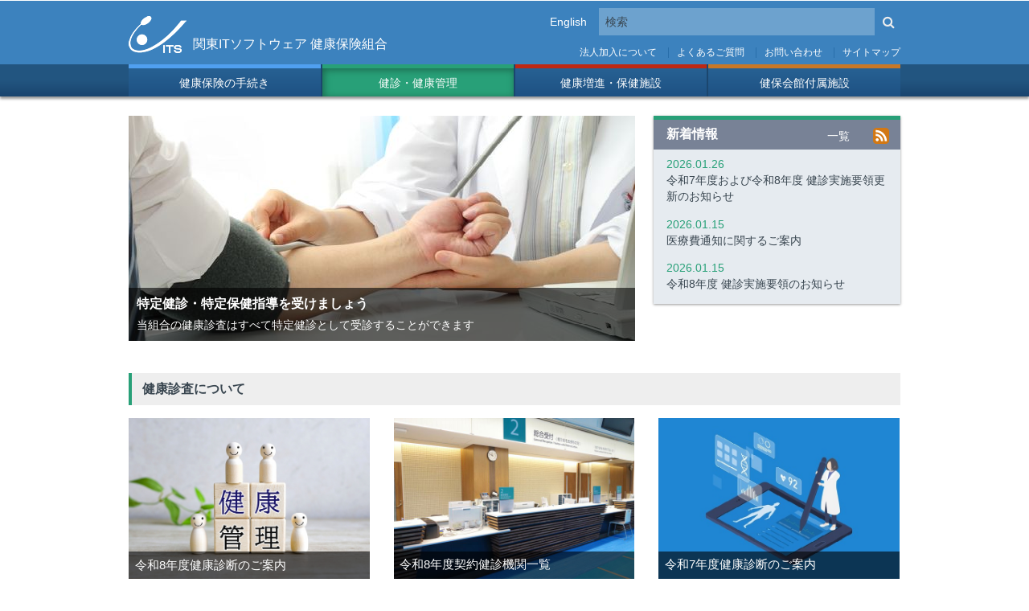

--- FILE ---
content_type: text/html; charset=UTF-8
request_url: https://www.its-kenpo.or.jp/kanri/index.html
body_size: 20916
content:
<!DOCTYPE html>
<html lang="ja">
   <head>
      <meta charset="utf-8"/>
      <meta name="viewport" content="width=device-width, user-scalable=no, initial-scale=1, maximum-scale=1"/>
      <meta name="keywords" content="健康管理, 関東ITソフトウェア健康保険組合, 関東ITS, ITS健保, ITS, 健康保険, 健康管理, 保養施設, TOCOTOCO, 福祉弘済会"/>
      <meta name="description" content="健康管理"/>
      <meta name="format-detection" content="telephone=no"/>
      <title>健康管理 | ［ITS］関東ITソフトウェア健康保険組合</title>
      <link rel="shortcut icon" href="/favicon.ico"/>
      <link rel="stylesheet" type="text/css" href="/wm_shared/css/import.css" media="all"/>
      <link href="//c.marsflag.com/mf/mfx/1.0/css/mfx-sbox.css" rel="stylesheet" type="text/css" media="all" charset="UTF-8"/>
<!--[if lte IE 8]><link rel="stylesheet" type="text/css" href="/wm_shared/css/ie.css" media="all" /><![endif]-->


<script type="text/javascript" src="/wm_shared/js/load.js"></script>
      <script src="//msta.j-server.com/MSTA/LUC2KITSK/js/msta.js"></script>
                     
                     <script>  (function(w,d,s,l,i){
    w[l]=w[l]||[];
    w[l].push({'gtm.start': new Date().getTime(), event:'gtm.js'});
    var f=d.getElementsByTagName(s)[0],
        j=d.createElement(s),
        dl=l!='dataLayer' ? '&l='+l : '';
    j.async=true;
    j.src='https://www.googletagmanager.com/gtm.js?id='+i+dl;
    f.parentNode.insertBefore(j,f);
  })(window,document,'script','dataLayer','GTM-WCG4GCWZ');
</script>
                  </head>
   <body class="ctop cate-kanri">
                     
                  <header id="header">
                     
                     <div id="page-top">
                        <div class="logo">
                           <a href="/index.html" >
                              <span>関東ITソフトウェア</span>
                              <span>健康保険組合</span></a>
                        </div>
                        <div class="utility">
                           <div class="mf_finder_header"><mf-search-box
submit-text=""
ajax-url="https://finder.api.mf.marsflag.com/api/v1/finder_service/documents/1778b7aa/search"
serp-url="/search/index.html#/" 
doctype-hidden
options-hidden
ignore-search-result
></mf-search-box></div>
                           <ul>
                              <li>
                                 <a href="/kanyu/index.html" >法人加入について</a>
                              </li>
                              <li>
                                 <a href="/qa/index.html" >よくあるご質問</a>
                              </li>
                              <li>
                                 <a href="/toiawase/index.html" >お問い合わせ</a>
                              </li>
                              <li>
                                 <a href="/sitemap/index.html" >サイトマップ</a>
                              </li>
                           </ul>
                        </div>
                        <div class="msta" id="msta_langArea">
                           <ul class="msta_menu">
                              <li id="msta_lang_ja">日本語</li>
                              <li id="msta_lang_en">English</li>
                           </ul>
                        </div>
                     </div>
                  </header>
      <nav id="global_navi">
                     
                     <ul>
                        <li class="hoken">
                           <a href="/hoken/index.html" >健康保険の手続き</a>
                        </li>
                        <li class="kanri">
                           <a href="/kanri/index.html"  class="current">健診・健康管理</a>
                        </li>
                        <li class="shisetsu">
                           <a href="/shisetsu/index.html" >健康増進・保健施設</a>
                        </li>
                        <li class="fuzoku">
                           <a href="/fuzoku/index.html" >健保会館付属施設</a>
                        </li>
                     </ul>
                  </nav>
      <div id="container">
         <article id="contents_full">
            <section class="section clearfix">
               <div class="category-img">
                  <div class="link">
                     <a href="/kanri/tokutei.html" >
                        <figure class="figure">
                           <img src="/images/kanri/tokutei_subtop.jpg"  alt="特定健診・特定保健指導" class="width300"/>
                        </figure>
                        <div class="sentence">
                           <h1>特定健診・特定保健指導を受けましょう</h1>
			<p>当組合の健康診査はすべて特定健診として受診することができます</p>
			</div></a>
                  </div>
               </div>
               <div class="catetop-news">
                  <h2>新着情報</h2>
                  <ul class="newslink">
                     <li>
                        <a href="/NEWS/kanri/index.html" >一覧</a>
                     </li>
                     <li>
                        <a class="newsrss" href="/NEWS/kanri/rss.xml" >RSS</a>
                     </li>
                  </ul>
                  <ul class="newslist">
                     <li>
                        <span class="time">2026.01.26</span>
                        <a href="/NEWS/kanri/20260126.html"  target="_self">令和7年度および令和8年度 健診実施要領更新のお知らせ</a>
                     </li>
                     <li>
                        <span class="time">2026.01.15</span>
                        <a href="/NEWS/kanri/20260115.html"  target="_self">医療費通知に関するご案内</a>
                     </li>
                     <li>
                        <span class="time">2026.01.15</span>
                        <a href="/NEWS/kanri/20260115_2.html"  target="_self">令和8年度 健診実施要領のお知らせ</a>
                     </li>
                  </ul>
               </div>
            </section>
            <section class="section_3col clearfix">
                     <h2>健康診査について</h2>
                  <div class="img_3col">
                  <div class="link">
        <a href="/kanri/keiyaku/index.html" >
				<h2>
                           <span>令和8年度健康診断のご案内</span>
                        </h2>
				<figure class="figure">
            <img src="/images/kanri/keiyaku/keiyaku_kikan15.jpg"  alt="令和8年度健康診断のご案内" class="width300"/>
          </figure></a>
      </div>
      </div>
               <div class="img_3col">
                  <div class="link">
        <a href="/kanri/keiyaku/list/index.html" >
				<h2>
                           <span>令和8年度契約健診機関一覧</span>
                        </h2>
				<figure class="figure">
            <img src="/images/kanri/keiyaku/keiyaku_ichiran.jpg"  alt="令和8年度契約健診機関一覧" class="width300"/>
          </figure></a>
      </div>
      </div>
               <div class="img_3col">
                  <div class="link">
        <a href="/kanri/keiyaku/index.html#r7" >
				<h2>
                           <span>令和7年度健康診断のご案内</span>
                        </h2>
				<figure class="figure">
            <img src="/images/kanri/keiyaku/keiyaku_kikan14.jpg"  alt="令和7年度健康診断のご案内" class="width300"/>
          </figure></a>
      </div>
      </div>
               <div class="img_3col">
                  <div class="link">
        <a href="/kanri/keiyaku/past/index.html" >
				<h2>
                           <span>令和7年度契約健診機関一覧</span>
                        </h2>
				<figure class="figure">
            <img src="/images/kanri/keiyaku/keiyaku_ichiran1.jpg"  alt="令和7年度契約健診機関一覧" class="width300"/>
          </figure></a>
      </div>
      </div>
               <div class="img_3col">
                  <div class="link">
        <a href="/kanri/keiyaku/shiteieriakenshin.html" >
				<h2>
                           <span>指定エリア健診（事業所向け）</span>
                        </h2>
				<figure class="figure">
            <img src="/images/kanri/keiyaku/area2.png"  alt="指定エリア健診" class="width300"/>
          </figure></a>
      </div>
      </div>
               <div class="img_3col">
                  <div class="link">
        <a href="/kanri/chokuei/index.html" >
				
        <h2>
                           <span>直営健診センター</span>
                        </h2>
      
				<figure class="figure">
            <img src="/images/kanri/chokuei/ookubo/C-005_top.jpg"  alt="直営健診センター" class="width300"/>
          </figure></a>
      </div>
      </div>
               <div class="img_3col">
                  <div class="link">
        <a href="/kanri/tokutei.html" >
				
        <h2>
                           <span>特定健診・特定保健指導</span>
                        </h2>
      
				<figure class="figure">
            <img src="/images/kanri/c-002.jpg"  alt="特定健診・特定保健指導" class="width300"/>
          </figure></a>
      </div>
      </div>
            </section>
            <section class="section_3col clearfix">
                     <h2>被扶養者の健康診断・巡回女性生活習慣病予防健診・巡回特定健診のご案内</h2>
                  <div class="img_3col">
                  <div class="link">
        <a href="/kanri/keiyaku/hifuyousya.html" >
				<h2>
                           <span>被扶養者の健康診断のご案内</span>
                        </h2>
				<figure class="figure">
            <img src="/images/kanri/keiyaku/keiyaku_kikan11.jpg"  alt="被扶養者の健康診断のご案内" class="width300"/>
          </figure></a>
      </div>
      </div>
               <div class="img_3col">
                  <div class="link">
        <a href="/kanri/fujin/index.html" >
				<h2>
                           <span>巡回女性生活習慣病予防健診</span>
                        </h2>
				<figure class="figure">
            <img src="/images/kanri/fujin/c-046.jpg"  alt="巡回女性生活習慣病予防健診" class="width300"/>
          </figure></a>
      </div>
      </div>
               <div class="img_3col">
                  <div class="link">
        <a href="/kanri/juntoku/index.html" >
				<h2>
                           <span>巡回特定健診</span>
                        </h2>
				<figure class="figure">
            <img src="/images/kanri/juntoku/junkaitokutei.640-426.jpg"  alt="巡回特定健診" class="width300"/>
          </figure></a>
      </div>
      </div>
            </section>
            <section class="section_3col clearfix">
                     <h2>脳MR・肺CT検査・歯科健診・胃がんリスク検査のご案内</h2>
                  <div class="img_3col">
                  <div class="link">
        <a href="/kanri/mr_ct_R3.html" >
				
        <h2>
                           <span>脳MR・肺CT検査</span>
                        </h2>
      
				<figure class="figure">
            <img src="/images/kanri/mr_ct/mr.gif"  alt="脳MR・肺CT検査" class="width300"/>
          </figure></a>
      </div>
      </div>
               <div class="img_3col">
                  <div class="link">
        <a href="/kanri/shika/index.html" >
				
        <h2>
                           <span>歯科健診</span>
                        </h2>
      
				<figure class="figure">
            <img src="/images/kanri/keiyaku/shika.jpg"  alt="歯科健診" class="width300"/>
          </figure></a>
      </div>
      </div>
               <div class="img_3col">
                  <div class="link">
        <a href="/kanri/igan/index.html" >
				
        <h2>
                           <span>胃がんリスク検査</span>
                        </h2>
      
				<figure class="figure">
            <img src="/images/kanri/keiyaku/igan-risuku.png"  alt="胃がんリスク" class="width300"/>
          </figure></a>
      </div>
      </div>
            </section>
            <section class="section_3col clearfix">
                     <h2>疾病予防・プログラム・セミナー</h2>
                  <div class="img_3col">
                  <div class="link">
        <a href="/kanri/yobou/index.html" >
				
        <h2>
                           <span>生活習慣病重症化予防事業</span>
                        </h2>
      
				<figure class="figure">
            <img src="/images/kanri/yobou_top.jpg"  alt="生活習慣病重症化予防事業" class="width300"/>
          </figure></a>
      </div>
      </div>
               <div class="img_3col">
                  <div class="link">
        <a href="/kanri/influenza.html" >
				
        <h2>
                           <span>インフルエンザ予防接種費用補助</span>
                        </h2>
      
				<figure class="figure">
            <img src="/images/kanri/influenza/c-051.jpg"  alt="インフルエンザ予防接種費用補助" class="width300"/>
          </figure></a>
      </div>
      </div>
               <div class="img_3col">
                  <div class="link">
        <a href="/kanri/mental/index.html" >
				
        <h2>
                           <span>メンタルヘルス対策セミナー</span>
                        </h2>
      
				<figure class="figure">
            <img src="/images/kanri/mental/c-060.jpg"  alt="メンタルヘルスセミナー" class="width300"/>
          </figure></a>
      </div>
      </div>
               <div class="img_3col">
                  <div class="link">
        <a href="/kanri/seikatsu/index.html" >
				
        <h2>
                           <span>生活習慣病対策事業</span>
                        </h2>
      
				<figure class="figure">
            <img src="/images/kanri/seikatsu/c-056.jpg"  alt="生活習慣病対策" class="width300"/>
          </figure></a>
      </div>
      </div>
               <div class="img_3col">
                  <div class="link">
        <a href="/kanri/zenki.html" >
				
        <h2>
                           <span>前期高齢者等保健指導プログラム</span>
                        </h2>
      
				<figure class="figure">
            <img src="/images/kanri/pixta_14706156_S.jpg"  alt="画像" class="width300"/>
          </figure></a>
      </div>
      </div>
               <div class="img_3col">
                  <div class="link">
        <a href="/kanri/kinen/index.html" >
				
        <h2>
                           <span>禁煙啓発</span>
                        </h2>
      
				<figure class="figure">
            <img src="/images/kanri/kinen/5.jpg"  alt="禁煙啓蒙" class="width300"/>
          </figure></a>
      </div>
      </div>
               <div class="img_3col">
                  <div class="link">
        <a href="/kanri/itakujigyousyo.html" >
				
        <h2>
                           <span>保健事業委託先一覧</span>
                        </h2>
      
				<figure class="figure">
            <img src="/images/kanri/itakusaki.jpg"  alt="保健事業委託先一覧" class="width300"/>
          </figure></a>
      </div>
      </div>
            </section>
            <section class="section_3col clearfix">
                     <h2>その他</h2>
                  <div class="img_3col">
                  <div class="link">
        <a href="/kanri/datahealth/datahealthplan.html" >
				
        <h2>
                           <span>データヘルス計画</span>
                        </h2>
      
				<figure class="figure">
            <img src="/images/kanri/datahealth_2.jpg"  alt="データヘルス計画" class="width300"/>
          </figure></a>
      </div>
      </div>
               <div class="img_3col">
                  <div class="link">
        <a href="/kanri/PepUp.html" >
				<h2>
                           <span>Pep Up(ペップアップ)</span>
                        </h2>
				<figure class="figure">
            <img src="/images/kanri/pepuplogo1.png"  alt="Pep Up" class="width300"/>
          </figure></a>
      </div>
      </div>
               <div class="img_3col">
                  <div class="link">
        <a href="/kanri/fuushin.html" >
				
        <h2>
                           <span>風しん追加的対策情報</span>
                        </h2>
      
				<figure class="figure">
            <img src="/images/kanri/fuushin.jpg"  alt="風しん追加的対策情報" class="width300"/>
          </figure></a>
      </div>
      </div>
               <div class="img_3col">
                  <div class="link">
        <a href="/kanri/suishin.html" >
				
        <h2>
                           <span>健康管理委員活動の推進について</span>
                        </h2>
      
				<figure class="figure">
            <img src="/images/kanri/suishin/c-061.jpg"  alt="健康管理委員活動の推進について" class="width300"/>
          </figure></a>
      </div>
      </div>
               <div class="img_3col">
                  <div class="link">
        <a href="/kanri/calender/index.html" >
				<h2>
                           <span>健康管理スケジュール</span>
                        </h2>
				<figure class="figure">
            <img src="/images/kanri/calendar/c-064.jpg"  alt="健康管理スケジュール" class="width300"/>
          </figure></a>
      </div>
      </div>
               <div class="img_3col">
                  <div class="link">
        <a href="/kanri/madoguchi.html" >
				
        <h2>
                           <span>健康相談窓口</span>
                        </h2>
      
				<figure class="figure">
            <img src="/images/kanri/madoguchi/madoguchi.jpg"  alt="健康相談窓口" class="width300"/>
          </figure></a>
      </div>
      </div>
               <div class="img_3col">
                  <div class="link">
        <a href="/kanri/datahealth/healthycompanystatement_index.html" >
				<h2>
                           <span>健康企業宣言</span>
                        </h2>
				<figure class="figure">
            <img src="/images/kanri/sengen_top.png"  alt="健康企業宣言" class="width300"/>
          </figure></a>
      </div>
      </div>
               <div class="img_3col">
                  <div class="link">
        <a href="/kanri/kusuri_kousaikai.html" >
				
        <h2>
                           <span>家庭用常備薬の斡旋</span>
                        </h2>
      
				<figure class="figure">
            <img src="/images/kanri/kusuri_hiyoko.jpg"  alt="kusuri" class="width300"/>
          </figure></a>
      </div>
      </div>
            </section>
         </article>
         <p class="page-top">
            <a href="#page-top">ページの先頭へ</a>
         </p>
      </div>
      <footer id="footer">
                     
                     <ul>
                        <li>
                           <a href="/profile/index.html" >プロフィール</a>
                        </li>
                        <li>
                           <a href="/jyouken/index.html" >サイトご利用条件</a>
                        </li>
                        <li>
                           <a href="/privacy/index.html" >個人情報保護</a>
                        </li>
                        <li>
                           <a href="/koho/index.html" >制度広報</a>
                        </li>
                        <li>
                           <a href="/link/index.html" >リンク集</a>
                        </li>
                        <li>
                           <a href="/tyoutatsu/index.html" >調達情報</a>
                        </li>
                        <li>
                           <a href="/saiyou/index.html" >採用情報</a>
                        </li>
                     </ul>
                     <p>
                        <a href="https://privacymark.jp/index.html" target="_blank">
                           <img alt="プライバシーマーク" src="/wm_shared/img/pmark.gif"/></a>
                     </p>
                     <small>&copy;2026 関東ITソフトウェア健康保険組合 All rights reserved.</small>
                  </footer>
                     
                     <script src="https://ce.mf.marsflag.com/latest/js/mf-search.js" charset="UTF-8"></script>
                     <script src="//c.marsflag.com/mf/mfx/1.0/js/mfx-sbox.js" charset="UTF-8"></script>
                  </body>
</html>

--- FILE ---
content_type: text/css
request_url: https://www.its-kenpo.or.jp/wm_shared/css/import.css
body_size: 129
content:
@charset "utf-8";

@import '/wm_shared/css/common.css';
@import '/wm_shared/css/content.css';
@import '/wm_shared/css/print.css';

--- FILE ---
content_type: text/css
request_url: https://www.its-kenpo.or.jp/wm_shared/css/common.css
body_size: 54351
content:
@charset "utf-8";

/* reset -------------------------------------- */
body, h1, h2, h3, h4, h5, h6, p, th, td, caption, li, dt, dd, input, small {
	margin: 0;
	padding: 0;
	font-size: 100%;
}
table, ul, ol, dl, form, fieldset, iframe {
	margin: 0;
	padding: 0;
}
table {
	border-collapse: collapse;
	border-spacing: 0;
}
th {
	font-weight: normal;
	text-align: left;
}
strong, em, address {
	font-weight: normal;
	font-style: normal;
}
small {
	display: block;
}
img {
	border: 0;
	max-width: 100%;
	height: auto;
	image-rendering: optimizeQuality; /* quality for moz */
	-ms-interpolation-mode: bicubic; /* quality for IE */
}
li img {
	vertical-align: bottom;
}
li ul {
	list-style-type: circle;
}
li ol {
	list-style-type: decimal;
}
fieldset {
	margin: 0;
	padding: 0;
	border-style: none;
}
header, footer, nav, article, section, aside, figure, figcaption {
	display: block;
	margin: 0;
	padding: 0;
}

/* common ------------------------------------- */
body {
	min-width: 320px;
	color: #394650;
	background-color: #fff;
	-webkit-text-size-adjust: none; /* for SmartPhone */
}
a {
	color: #2d6ed9;
	text-decoration: none;
}
strong, strong em {
	font-weight: bold;
}
em {
	background-color: #fcffc7;
}
sup {
	font-size: 70%;
	vertical-align: top;
}
sub {
	font-size: 70%;
	vertical-align: bottom;
}
hr {
	height: 0;
	margin: 1em 0;
	border-top: 1px solid #ccc;
}

/* clearfix */
.clearfix:after {
	content: '';
	display: block;
	clear: both;
}

/* header ------------------------------------- */
#header {
	position: relative;
	background-color: #3c82be;
	overflow: hidden;
	z-index: 10001;
}
#header li {
	list-style-type: none;
}
#page-top {
	width: 960px;
	margin: 0 auto;
}

/* logo */
#header .logo {
	float: left;
	display: table;
	margin: 20px 0 14px;
	width: 42%;
	height: 46px;
	background: url(/wm_shared/img/logo_its.png) left top no-repeat;
}
#header .logo a {
	display: table-cell;
	padding-left: 80px;
	color: #fff;
	font-weight: normal;
	vertical-align: bottom;
}
html[lang='ja'] #header .logo span:last-child {
	white-space: nowrap;
}

/* utility */
#header .utility {
	float: right;
	width: 55%;
}
#header .utility ul {
	clear: right;
	float: right;
	margin-top: 12px;
	text-align: right;
	white-space: nowrap;
	line-height: 1em;
}
#header .utility li {
	display: inline-block;
	line-height: 1.2em;
}
#header .utility a {
	display: block;
	margin-left: 10px;
	padding-left: 10px;
	color: #fff;
	border-left: 1px solid #286eaa;
}
#header .utility li:first-child a {
	border-style: none;
}
#page-top:after,
#header .utility:after,
#header .utility ul:after {
	content: '';
	display: block;
	clear: both;
}
#sp_help .utility ul {
	display: flex;
	justify-content: space-between;
	white-space: normal;
}
#sp_help .utility ul li {
	display: flex;
	width: 100%;
}
#sp_help .utility li a {
	align-items: center;
	box-sizing: border-box;
	display: flex;
	height: 100%;
	justify-content: center;
	width: 100%;
}
@media only screen and (max-width: 640px) {
	#sp_help .utility ul {
		flex-wrap: wrap;
	}
	#sp_help .utility ul li {
		width: 50%;
	}
	#sp_help .mf_finder_searchBox_suggest_item {
		display: none !important;
	}
}
/* Google Custom Search */
#header .gsc-control-searchbox-only:after {
	content: '';
	display: block;
	clear: both;
}
#header form.gsc-search-box {
	float: right;
	width: 100%;
	max-width: 375px;
	margin: 12px 0 0;
	overflow: hidden;
}
#header form.gsc-search-box a.gsst_a {
	margin-left: 0;
	padding-left: 0;
	border-left: none;
}
#sp_help form.gsc-search-box {
	position: absolute;
	top: 18px;
	left: 10px;
	width: 93%;
	padding: 0;
	max-width: 375px;
}
#header form.gsc-search-box td.gsc-input,
#sp_help form.gsc-search-box td.gsc-input {
	padding-right: 7px;
}
#header form.gsc-search-box td.gsc-input div.gsc-input-box,
#sp_help form.gsc-search-box td.gsc-input div.gsc-input-box {
	position: relative;
	height: 30px;
	padding-left: 3em;
	border-style: none;
}
#header form.gsc-search-box td.gsc-input div.gsc-input-box {
	background-color: #6da2ce;
}
#sp_help form.gsc-search-box td.gsc-input div.gsc-input-box {
	background-color: #fff;
	-webkit-border-radius: 3px;
	-moz-border-radius: 3px;
	border-radius: 3px;
	box-shadow: inset 2px 2px 2px #ddd;
}
#header form.gsc-search-box td.gsc-input div.gsc-input-box:before,
#sp_help form.gsc-search-box td.gsc-input div.gsc-input-box:before {
	content: '検索';
	display: block;
	position: absolute;
	top: 0;
	left: 0;
	width: 3em;
	line-height: 30px;
	text-align: center;
}
#header form.gsc-search-box td.gsc-input div.gsc-input-box:before,
#sp_help form.gsc-search-box td.gsc-input div.gsc-input-box:before {
	color: #204f83;
}
#header form.gsc-search-box td.gsc-input table,
#sp_help form.gsc-search-box td.gsc-input table {
	margin: 2px 0;
	height: 26px;
}
#header form.gsc-search-box td.gsc-input td#gs_tti1,
#sp_help form.gsc-search-box td.gsc-input td #gs_tti1 {
	vertical-align: middle;
}
#header form.gsc-search-box td.gsc-input div.gsc-input-box input.gsc-input,
#sp_help form.gsc-search-box td.gsc-input div.gsc-input-box input.gsc-input {
	margin: 0;
}
#header form.gsc-search-box td.gsc-search-button,
#sp_help form.gsc-search-box td.gsc-search-button {
	background: transparent url(/wm_shared/img/icon_search.png) center center no-repeat;
}
#header form.gsc-search-box td.gsc-search-button input.gsc-search-button,
#sp_help form.gsc-search-box td.gsc-search-button input.gsc-search-button {
	width: 20px;
	height: 16px;
	padding: 0;
	opacity: 0;
	-moz-opacty: 0;
	filter: alpha(opacity=0);
}
/* 2020-05-13 add */
#header form.gsc-search-box td.gsc-search-button button.gsc-search-button,
#sp_help form.gsc-search-box td.gsc-search-button button.gsc-search-button {
	cursor: pointer;
	filter: alpha(opacity=0);
	height: 16px;
	padding: 0;
	opacity: 0;
	-moz-opacty: 0;
	width: 20px;
}
#header form.gsc-search-box td.gsc-input div.gsc-input-box input.gsc-input {
	height: 24px !important;
}
#header form.gsc-search-box td.gsc-input .gsib_a {
	padding: 3px 0 3px 9px;
}

/* mars finder -------------------------------- */
/* 2020-06-23 add */
@media (min-width: 800px) {
	#header {
		overflow: visible;
		z-index: 10002;
	}
}
#header .mf_finder_header {
	font-size: .9em;
	float: right;
	width: 100%;
	height: 34px;
	max-width: 375px;
	margin: 10px 0 0;
	position: relative;
}
#header .mf_finder_searchBox {
	margin: 0;
}
#header .mf_finder_searchBox_items {
	height: 34px;
	overflow: hidden;
	padding: 0 0 0 3em;
}
#header .mf_finder_searchBox_query_input {
	background-color: #6da2ce;
	border-style: none;
}
#header .mf_finder_searchBox_suggest_items {
	margin-top: 2px !important;
}
#header .mf_finder_searchBox_suggest_items > li {
	display: block;
	float: none;
	text-align: left;
}
#header .mf_finder_searchBox_suggest_items > li a {
	border-style: none;
	margin: 0;
	padding: .3em;
}
#header .mf_finder_searchBox_submit {
	background-color: #3c82be;
	margin-left: 2px;
	padding: 0;
	position: relative;
	width: 30px;
}
#header .mf_finder_searchBox_submit:before {
	bottom: 0;
	display: block;
	left: 0;
	line-height: 34px;
	margin: auto;
	position: absolute;
	right: 0;
	top: 0;
}
#header .mf_finder_searchBox:before {
	background-color: #6da2ce;
	content: '検索';
	display: block;
	position: absolute;
	top: 0;
	left: 0;
	width: 3em;
	line-height: 34px;
	text-align: center;
}
/* msta --------------------------------------- */
.msta {
	max-width: 960px;
	position:  absolute;
	width: 100%;
}
.msta olang {
	display: contents;
}
.msta_menu {
	height: 34px;
	position:  absolute;
}
.msta_menu li {
	color: #fff;
	cursor: pointer;
	line-height: 34px;
	text-align: center;
	white-space: nowrap;
}
@media only screen and (max-width: 480px) {
	.msta {
		background-color: #3c82be;
		top: 0;
		height: 40px;
		padding: 0;
		right: 0;
		width: 133px;
	}
	.msta_menu li {
		height: 38px;
		line-height: 38px;
		width: 133px;
		border-bottom: 1px solid #1e5584;
	}
	#header .logo {
		align-items: center;
		background-position: left center;
		display: flex;
		height: auto;
		line-height: 1.2;
		min-height: 60px;
		margin-right: 140px;
	}
	#sp_button:has(~ .msta .msta_standby) li {
		margin-top: 20px;
	}
}
@media only screen and (min-width: 481px) and (max-width: 768px) {
	.msta {
		bottom: 0;
		top: 0;
		height: 100%;
		padding: 0;
		right: 134px;
		width: 60px;
	}
	.msta_menu {
		bottom: 0;
		margin: auto 0;
		top: 0;
		right: 0;
		text-align: center;
		width: 60px;
	}
	#header .logo {
		margin-right: 190px;
	}
}
@media only screen and (max-width: 768px) {
	.msta {
		border-left: 1px solid #1e5584;
		font-size: 90%;
	}
}
@media only screen and (min-width: 769px) {
	.msta {
		height: 0;
		left:  0;
		margin:  0 auto;
		right: 0;
		top: 10px;
	}
	.msta_menu {
		right: 390px;
	}
}
/* global_navi -------------------------------- */
#global_navi {
	position: relative;
	margin: 0 auto 0.5em;
	background-color: #19446e;
	background-image: -webkit-gradient(linear, left top, left bottom, from(20px, #225580), to(100%, #19446e));
	background-image: -webkit-linear-gradient(#225580 20px, #19446e);
	background-image: -moz-linear-gradient(#225580 20px, #19446e);
	background-image: -ms-linear-gradient(#225580 20px, #19446e);
	background-image: -o-linear-gradient(#225580 20px, #19446e);
	background-image: linear-gradient(#225580 20px, #19446e);
	-ms-filter: 'progid:DXImageTransform.Microsoft.gradient(startcolorstr=#ff225580, endcolorstr=#ff19446e)';
	box-shadow: 0 3px 3px rgba(0,0,0,0.4);
	z-index: 10001;
}
#sp_global_navi {
	overflow: hidden;
}
#global_navi ul,
#global_navi li,
#sp_global_navi ul,
#sp_global_navi li {
	list-style-type: none;
}
#global_navi > ul {
	display: flex;
	justify-content: space-between;
	margin: 0 auto;
	width: 960px;
}
/*#sp_global_navi ul {
	margin: 0 -1px;
}
#sp_global_navi ul:after {
	content: '';
	display: block;
	clear: both;
}*/
#global_navi li[class],
#sp_global_navi li[class] {
	display: flex;
	background: -webkit-gradient(linear, left top, left bottom, from(5px #276193), to(#1e5183));
	background: -webkit-linear-gradient(#276193 5px, #1e5183);
	background: -moz-linear-gradient(#276193 5px, #1e5183);
	background: -ms-linear-gradient(#276193 5px, #1e5183);
	background: -o-linear-gradient(#276193 5px, #1e5183);
	background: linear-gradient(#276193 5px, #1e5183);
	border-left: 1px solid #1b466e;
	border-right: 1px solid #1b466e;
	-webkit-box-sizing: border-box;
	-moz-box-sizing: border-box;
	box-sizing: border-box;
	overflow: hidden;
	width:  100%;
}
#global_navi li[class] > a,
#sp_global_navi li[class] > a {
	align-items: center;
	box-sizing: border-box;
	color: #fff;
	display: flex;
	justify-content: center;
	height: 100%;
	margin-bottom: 1px;
	padding: 0.5em 0;
	text-align: center;
	width:  100%;
}
#global_navi ul ul li {
	display: table-cell;
}
#sp_global_navi > ul {
	display: flex;
	flex-wrap: wrap;
}
#sp_global_navi li[class] {
	width:  50%;
}
#sp_global_navi li[class]:nth-child(2n+1):last-child {
	width:  100%;
}
#global_navi li.hoken {
	border-left-style: none;
}
#global_navi li.fuzoku {
	border-right-style: none;
}
#global_navi a:link,
#sp_global_navi a:link,
#global_navi a:visited,
#sp_global_navi a:visited {
	-ms-filter: 'progid:DXImageTransform.Microsoft.gradient(startcolorstr=#ff276193, endcolorstr=#ff1e5183)';
}
#global_navi li.hoken a,
#sp_global_navi li.hoken a {
	border-top: 5px solid #50a0f0;
}
#global_navi li.hoken a:hover,
#global_navi li.hoken a.current,
#sp_global_navi li.hoken a:hover,
#sp_global_navi li.hoken a.current {
	background-color: #50a0f0;
 	box-shadow: inset 2px 2px 10px #326aa3;
 	-ms-filter: 'none';
}
#global_navi li.kanri a,
#sp_global_navi li.kanri a {
	border-top: 5px solid #28a078;
}
#global_navi li.kanri a:hover,
#global_navi li.kanri a.current,
#sp_global_navi li.kanri a:hover,
#sp_global_navi li.kanri a.current {
	background-color: #28a078;
 	box-shadow: inset 2px 2px 10px #1c684e;
 	-ms-filter: 'none';
}
#global_navi li.shisetsu a,
#sp_global_navi li.shisetsu a {
	border-top: 5px solid #be2814;
}
#global_navi li.shisetsu a:hover,
#global_navi li.shisetsu a.current,
#sp_global_navi li.shisetsu a:hover,
#sp_global_navi li.shisetsu a.current {
	background-color: #be2814;
 	box-shadow: inset 2px 2px 10px #7d1c0c;
 	-ms-filter: 'none';
}
#global_navi li.fuzoku a,
#sp_global_navi li.fuzoku a {
	border-top: 5px solid #c87828;
}
#global_navi li.fuzoku a:hover,
#global_navi li.fuzoku a.current,
#sp_global_navi li.fuzoku a:hover,
#sp_global_navi li.fuzoku a.current {
	background-color: #c87828;
	box-shadow: inset 2px 2px 10px #874f16;
 	-ms-filter: 'none';
}
/* 2020-05-13 add dropdown_menu */
@media only screen and (max-width: 640px) {
	#global_navi .header_nav_main_child_wrapper {
		display: none !important;
	}
}
@media only screen and (min-width: 641px) {
	#global_navi .header_nav_main_child_wrapper {
		box-sizing: border-box;
		background-color: rgba(240, 240, 240, 0);
/*		box-shadow: 0 3px 3px rgba(0, 0, 0, .6);*/
		overflow: hidden;
		left: 0;
		margin: 0 auto;
		max-width: 960px;
		position: absolute;
		right: 0;
		top: 100%;
		transition: background-color .2s 0s, width 0s .2s;
		width: 0;
		z-index: 999;
	}
	#global_navi .header_nav_main_child {
		align-items: flex-start;
		display: flex;
		justify-content: space-between;
		max-height: 80vh;
		max-width: 920px;
		opacity: 0;
		padding: 10px 20px 0;
		transition: all .2s;
		width:  100%;
	}
	#global_navi li:hover .header_nav_main_child_wrapper {
		box-shadow: 0 3px 3px rgba(0, 0, 0, .2);
		overflow: visible;
		width: 100%;
		transition: background-color .2s, width 0s;
	}
	#global_navi .hoken:hover .header_nav_main_child_wrapper {
		background-color: #ddeefe;
	}
	#global_navi .kanri:hover .header_nav_main_child_wrapper {
		background-color: #cbeee2;
	}
	#global_navi .shisetsu:hover .header_nav_main_child_wrapper {
		background-color: #fbe3df;
	}
	#global_navi .fuzoku:hover .header_nav_main_child_wrapper {
		background-color: #feeddc;
	}
	#global_navi li:hover .header_nav_main_child {
		opacity: 1;
	}	
	#global_navi .header_nav_main_child_wrapper .header_nav_main_child a {
		border-style: none;
		color: #394650;
		padding:  0;
		text-align: left;
	}
	#global_navi .header_nav_main_child_wrapper .header_nav_main_child a:hover {
		background-color: rgba(255, 255, 255, 0);
		box-shadow: 0 0 0 rgba(255, 255, 255, 0);
		text-decoration: underline;
	}
	#global_navi .header_nav_main_child_wrapper .header_nav_main_child li {
		background-image: none;
		border-style: none;
		color: #394650;
		flex: 10 10 auto;
		min-width: 33%;
		padding: 0 0 20px;
		text-shadow: 0 0 0 rgba(255, 255, 255, 0);
		vertical-align: top;
	}
	#global_navi .header_nav_main_child_wrapper .header_nav_main_child dl {
		margin-right: 20px;
	}
	#global_navi .header_nav_main_child_wrapper .header_nav_main_child dt {
		font-weight: bold;
		margin: 10px 0 5px;
		padding: 0;
	}
	#global_navi .header_nav_main_child_wrapper .header_nav_main_child dt:before {
		border-top: 2px solid #394650;
		content: '';
		display: block;
		height: 0;
		margin-bottom: 5px;
		width: 3em;
	}
	#global_navi .hoken .header_nav_main_child_wrapper .header_nav_main_child dt:before {
		border-color: #50a0f0;
	}
	#global_navi .kanri .header_nav_main_child_wrapper .header_nav_main_child dt:before {
		border-color: #28a078;
	}
	#global_navi .shisetsu .header_nav_main_child_wrapper .header_nav_main_child dt:before {
		border-color: #be2814;
	}
	#global_navi .fuzoku .header_nav_main_child_wrapper .header_nav_main_child dt:before {
		border-color: #c87828;
	}
	#global_navi .header_nav_main_child_wrapper .header_nav_main_child dd {
		margin: 0 0 0 5px;
	}
	#global_navi .header_nav_main_child_wrapper .header_nav_main_child dd a {
		display: inline-block;
		padding:  0 0 0 12px;
		position: relative;
	}
	#global_navi .header_nav_main_child_wrapper .header_nav_main_child dd a:before {
		background: url(/wm_shared/img/img_icons.png) -280px center no-repeat;
		content: '';
		display: inline-block;
		height: 9px;
		margin: 0 0 0 -12px;
		vertical-align: middle;
		width: 12px;
	}
	#global_navi .header_nav_main_child_wrapper .header_nav_main_child li.header_nav_main_child_image {
		flex: 0 0 18.75%;
		min-width: 18.75%;
		width: 18.75%;
	}
	#global_navi .header_nav_main_child_wrapper .header_nav_main_child_image a {
		margin-top: 20px;
	}
	#global_navi .header_nav_main_child_wrapper .header_nav_main_child_image figure {
		width: 100%;
	}
	#global_navi .header_nav_main_child_wrapper .header_nav_main_child_image figcaption {
		margin-top: 5px;
		text-align: center;
	}
}
@media all and (-ms-high-contrast:none){
	*::-ms-backdrop, #global_navi .header_nav_main_child_wrapper .header_nav_main_child {
		display:  table;
		table-layout: fixed;
	}
	*::-ms-backdrop, #global_navi .header_nav_main_child_wrapper .header_nav_main_child li {
		display: table-cell;
		width: 40.625%;
	}
	*::-ms-backdrop, #global_navi .header_nav_main_child_wrapper .header_nav_main_child li.header_nav_main_child_image {
		width: 18.75%;
	}
}
/* 2020-05-28 fixed navi */
@media only screen and (max-width: 768px) {
	#global_navi + div:empty {
		display: none !important;
	}
}
@media only screen and (min-width: 769px) {
	#global_navi.js_float {
		left: 0;
		position: absolute;
		right: 0;
		width: 100%;
	}
	#global_navi.js_fixed {
		position: fixed;
		top: 0;
	}
	#global_navi.js_float + div:not(#container) {
		margin-top: .5em !important;
	}
}

/* topic_path --------------------------------- */
#topic_path {
	width: 960px;
	margin: 0 auto;
	padding: 0.5em 10px 0.7em;
	color: #4d4d4d;
}
#topic_path a {
	color: #4d4d4d;
	text-decoration: underline;
}

/* container ---------------------------------- */
#container {
	position: relative;
	width: 960px;
	margin: 0 auto;
}
#container:after {
	content: '';
	display: block;
	clear: both;
}
#container a:hover img {
	opacity: 0.8;
	-mz-opacity: 0.8;
	filter: alpha(opacity=80);
}

/* page-top */
#container .page-top {
	clear: both;
	padding-bottom: 1.5em;
	white-space: nowrap;
	text-align: right;
}
#container .page-top a {
	display: inline-block;
	margin-top: 1em;
}
#container .page-top a:link,
#container .page-top a:visited {
	text-decoration: underline;
}
#container .page-top a:hover,
#container .page-top a:active {
	text-decoration: none;
}
#container .page-top a:before {
	content: '';
	display: inline-block;
	width: 20px;
	height: 1.4em;
	min-height: 17px;
	vertical-align: middle;
	background: url(/wm_shared/img/img_icons.png) -200px center no-repeat;
}
#container #contents .page_top {
	margin-bottom: 1.5em;
	padding-bottom: 0;
}

/* contents ----------------------------------- */
#contents {
	float: right;
	width: 73%;
}
#contents a:link,
#contents a:visited {
	text-decoration: underline;
}
#contents a:hover,
#contents a:active {
	text-decoration: none;
}
#contents .section {
	padding: 0 20px;
}

/* side_menu ---------------------------------- */
#side_menu {
	float: left;
	width: 24%;
}
#side_menu li {
	list-style-type: none;
}

/* local_navi */
#local_navi ul,
#sp_local_navi ul {
	background-color: #fff;
	overflow: hidden;
}
#local_navi a,
#sp_local_navi a {
	display: block;
	padding: 0.8em;
}
#local_navi a[href$='_blank']:before,
#local_navi a[target='_blank']:before,
#sp_local_navi a[href$='_blank']:before,
#sp_local_navi a[target='_blank']:before {
	content: '';
	display: inline-block;
	width: 20px;
	height: 1.4em;
	min-height: 19px;
	margin-left: -30px;
	vertical-align: middle;
	background: url(/wm_shared/img/img_icons.png) left center no-repeat;
	background-position: -40px center;
}
#local_navi .navitop,
#sp_local_navi .navitop {
	position: relative;
	padding: 1em 0.5em;
	color: #394650;
	font-weight: bold;
	border-top: 5px solid #50a0f0;
}
.cate-kanri #local_navi .navitop,
.cate-kanri #sp_local_navi .navitop {
	border-top: 5px solid #28a078;
}
.cate-shisetsu #local_navi .navitop,
.cate-shisetsu #sp_local_navi .navitop {
	border-top: 5px solid #be2814;
}
.cate-fuzoku #local_navi .navitop,
.cate-fuzoku #sp_local_navi .navitop {
	border-top: 5px solid #c87828;
}
#local_navi li li {
	margin: -1px 0 1px;
	border-top: 1px solid #13375a;
}
#local_navi li li a,
#sp_local_navi li li a {
	padding-left: 40px;
	color: #fff;
	background-color: #23598b;
}
#local_navi li li a {
	position: relative;
	z-index: 1000;
}
#sp_local_navi li li a {
	border-bottom: 1px solid #13375a;
}
#local_navi li li a.current,
#local_navi li li a:hover,
#sp_local_navi li li a.current,
#sp_local_navi li li a:hover {
	background-color: #246ba6;
}
#local_navi li li a:before,
#sp_local_navi li li a:before {
	content: '';
	display: inline-block;
	width: 9px;
	height: 9px;
	vertical-align: middle;
	margin: 0 11px 0 -20px;
	background: url(/wm_shared/img/img_icons.png) -240px center no-repeat;
}
#local_navi li .root a {
	background-color: #246ba6;
	box-shadow: 0 1px 3px #888;
}
#sp_local_navi li .root a {
	background-color: #246ba6;
}
#local_navi .root a:before,
#sp_local_navi .root a:before {
	background-position: -220px center;
}
#local_navi .root a[href$='_blank']:before,
#local_navi .root a[target='_blank']:before,
#sp_local_navi .root a[href$='_blank']:before,
#sp_local_navi .root a[target='_blank']:before {
	content: '';
	display: inline-block;
	width: 20px;
	height: 1.4em;
	min-height: 19px;
	margin-left: -25px;
	vertical-align: middle;
	background: url(/wm_shared/img/img_icons.png) left center no-repeat;
	background-position: -40px center;
}
#local_navi li .root ul {
	position: relative;
	padding: 0 10px;
	background-color: #eee;
	overflow: hidden;
	box-shadow: inset 1px 1px 1px #b8b8b8;
	z-index: 999;
}
#local_navi li .root li {
	margin: -2px 0 2px;
	border-top: 1px solid #ccc;
}
#local_navi li .root li .current,
#sp_local_navi li .root li .current {
	color: #8369af !important;
	font-weight: bold;
}
#local_navi li .root li a,
#sp_local_navi li .root li a {
	color: #3a4650;
}
#local_navi li .root li a {
	padding-left: 25px;
	background-color: transparent;
	box-shadow: 0 0 0 transparent;
	border-top: 1px solid #fcfcfc;
}
#sp_local_navi li .root li a {
	background-color: #eee;
	border-bottom: 1px solid #bbb;
}
#local_navi li .root li a:hover,
#sp_local_navi li .root li a:hover {
	background-color: #f8f8f8;
}
#local_navi li .root li a:before {
	margin: 0 6px 0 -14px;
	background-position: -280px center;
}
#sp_local_navi li .root li a:before {
	background-position: -280px center;
}
#local_navi li .root .root a:before {
	background-position: -260px center;
}

#local_navi li .root .root ul {
	margin: 0 -10px;
	padding: 0;
	background-color: #ddd;
	border-top: 1px solid #ddd;
	box-shadow: inset 3px 3px 3px #bbb;
}
#local_navi li .root .root li {
	margin: -1px 0 1px;
	border-style: none;
}
#local_navi li .root .root li a{
	margin-left: 2px;
	padding-left: 45px;
	border-color: #eee;
}
#local_navi li .root .root li a:hover {
	background-color: transparent;
}
#local_navi li .root .root li a:before,
#sp_local_navi li .root .root li a:before {
	width: 5px;
	height: 5px;
	margin: 0 13px 0 -18px;
	background-color: #3b4650;
}
#local_navi li .root .root li a[href$='_blank']:before,
#local_navi li .root .root li a[target='_blank']:before,
#sp_local_navi li .root .root li a[href$='_blank']:before,
#sp_local_navi li .root .root li a[target='_blank']:before {
	content: '';
	display: inline-block;
	width: 20px;
	height: 1.4em;
	min-height: 19px;
	margin:0 5px 0 -24px;
	vertical-align: middle;
	background: url(/wm_shared/img/img_icons.png) left center no-repeat;
	background-position: -40px center;
	background-color: transparent;
}
#local_navi li .root .root li a:link,
#local_navi li .root .root li a:visited,
#sp_local_navi li .root .root li a:link,
#sp_local_navi li .root .root li a:visited {
	color: #434f59;
}
#local_navi li .root .root li a:hover,
#sp_local_navi li .root .root li a:hover {
	color: #3571d5;
	background-color: transparent;
}
#local_navi li .root .root .current,
#sp_local_navi li .root .root .current {
	color: #8369af !important;
	font-weight: bold;
}
#local_navi li .root .root .root ul {
	margin: 0;
	padding: 0 0 0.3em 34px;
	background-color: #ccc;
	border-style: none;
	box-shadow: inset 3px 3px 3px #aaa;
}
#sp_local_navi li .root .root .root ul {
	margin: 0;
	padding: 0 0 0.3em 0;
	background-color: #eee;
	border-style: none;
}
#local_navi li .root .root .root li{
	position: relative;
	border-left: 1px solid #6c747a;
}
#local_navi li .root .root .root li:last-child {
	border-color: #ccc;
}
#local_navi li .root .root .root li:before {
	content: '';
	display: block;
	position: absolute;
	left: 0;
	top: 0;
	margin-left: -1px;
	width: 9px;
	height: 1em;
	border-left: 1px solid #6c747a;
	border-bottom: 1px solid #6c747a;
}

#local_navi li .root .root .root li a {
	margin: 0;
	padding: 0.5em 0.5em 0.2em 15px;
	border-style: none;
}
#local_navi li .root .root .root li a:before {
	display: none;
	margin-left: 0;
}
#sp_local_navi li .root .root .root li a:before {
	content: '';
	display: inline-block;
	width: 20px;
	height: 1.4em;
	min-height: 17px;
	margin: 0 0 0 4px;
	padding: 0;
	background-position: -295px center;
	background-color: transparent;
}
#sp_local_navi li .root .root .root li:last-child a:before {
	content: '';
	display: inline-block;
	width: 22px;
	height: 1.4em;
	min-height: 17px;
	margin: 0 0 0 2px;
	padding: 0;
	background-position: -312px center;
	background-color: transparent;
}

#local_navi li .root .root .root li a[href$='_blank']:before,
#local_navi li .root .root .root li a[target='_blank']:before {
	content: '';
	display: inline-block;
	width: 20px;
	height: 1.4em;
	min-height: 19px;
	margin:0;
	padding: 0;
	vertical-align: middle;
	background: url(/wm_shared/img/img_icons.png) left center no-repeat;
	background-position: -40px center;
	background-color: transparent;
}
#sp_local_navi li .root .root .root li a[href$='_blank']:before,
#sp_local_navi li .root .root .root li a[target='_blank']:before {
	content: '';
	display: inline-block;
	width: 20px;
	height: 1.4em;
	min-height: 19px;
	margin:0 0 0 5px;
	padding: 0;
	vertical-align: middle;
	background: url(/wm_shared/img/img_icons.png) left center no-repeat;
	background-position: -40px center;
	background-color: transparent;
}
#sp_local_navi li .root .root .root .root .root .current {
	border-left: 8px solid #50a0f0;
	box-shadow: inset 0px 3px 3px #bbb;
}
#local_navi li .root .root .root .root ul {
	margin: 0;
	padding: 0 0 0.5em 15px;
	box-shadow: inset 0 0 0 transparent;
}
#local_navi li .root .root .root .root:last-child ul {
	padding-bottom: 0;
}
#local_navi li .root .root .root .root li {
	margin: 0;
	border-style: none;
}
#local_navi li .root .root .root .root li:before {
	display: none;
}
#local_navi li .root .root .root .root li a {
	padding: 0.2em 0.5em 0.2em 6px;
}
#local_navi li .root .root .root .root li a:before {
	display: inline-block;
	width: 3px;
	height: 3px;
	margin: 0 3px 0 -6px;
	background-color: #394650;
}
#sp_local_navi li .root .root .root .root li a:before {
	display: inline-block;
	width: 3px;
	height: 3px;
	min-height: 3px;
	margin: 0 15px 0 7px;
	background-color: #394650;
}
#local_navi li .root .root .root .root li a[href$='_blank']:before,
#local_navi li .root .root .root .root li a[target='_blank']:before,
#sp_local_navi li .root .root .root .root a[href$='_blank']:before,
#sp_local_navi li .root .root .root .root a[target='_blank']:before {
	content: '';
	display: inline-block;
	width: 20px;
	height: 1.4em;
	min-height: 19px;
	margin:0 0 0 5px;
	padding: 0;
	vertical-align: middle;
	background: url(/wm_shared/img/img_icons.png) left center no-repeat;
	background-position: -40px center;
	background-color: transparent;
}
#local_navi li .root + li,
#local_navi li .root + li a,
#local_navi li .root .root + li {
	border-style: none;
}
#local_navi li .root li:last-child,
#local_navi li .root .root li:last-child,
#sp_local_navi li .root li:last-child,
#sp_local_navi li .root .root li:last-child {
	margin-bottom: 0;
}
.sp_close {
	margin-top: -1px;
	padding: 0.5em;
	color: #fff;
	text-align: center;
	background-color: #13375a;
	cursor: pointer;
}

/* pickup */
#pickup {
	margin-top: 1.5em;
}
#pickup h2 {
	padding: 0.5em 0;
	color: #fff;
	font-weight: normal;
	text-align: center;
	background-color: #788296;
}
#pickup h2:before {
	content: '';
	display: inline-block;
	width: 24px;
	min-height: 21px;
	vertical-align: middle;
	background: url(/wm_shared/img/icon_pickup.png) left center no-repeat;
}

/* image_link */
#side_menu .image_link {
	margin-top: 20px;
	padding: 0 8px;
}
#side_menu .image_link img {
	vertical-align: bottom;
}
#side_menu .image_link .caption {
	margin-top: 0.5em;
}

/* text_link */
#side_menu .text_link {
	margin: 1em 0;
	padding: 0 10px;
}
#side_menu .text_link li {
	margin-top: 0.2em;
}

/* footer ------------------------------------- */
#footer {
	position: relative;
	padding: 1em 0 1.5em;
	background-color: #e6ebef;
}
#footer li {
	float: left;
	margin-right: 20px;
	list-style-type: none;
	white-space: nowrap;
}
#footer small {
	display: block;
}
#footer:after,
#footer ul:after {
	content: '';
	display: block;
	clear: both;
}

/* heading ------------------------------------ */
#contents h1 {
	position: relative;
	margin: 0 -20px;
	padding: 0.6em 20px;
	border-top: 5px solid #50a0f0;
	border-bottom: 1px solid #ccc;
}
.cate-kanri #contents h1 {
	border-top-color: #28a078;
}
.cate-shisetsu #contents h1 {
	border-top-color: #be2814;
}
.cate-fuzoku #contents h1 {
	border-top-color: #c87828;
}
#contents h2 {
	position: relative;
	margin: 2em -20px 0;
	padding: 0.6em 0.6em 0.6em 20px;
	color: #394650;
	background-color: #dbdbdb;
	background-image: -webkit-gradient(linear, left top, left bottom, from(0, #eee), to(95%, #dbdbdb));
	background-image: -webkit-linear-gradient(top, #eee 0, #dbdbdb 95%);
	background-image: -moz-linear-gradient(top, #eee 0, #dbdbdb 95%);
	background-image: -ms-linear-gradient(top, #eee 0, #dbdbdb 95%);
	background-image: -o-linear-gradient(top, #eee 0, #dbdbdb 95%);
	background-image: linear-gradient(top, #eee 0, #dbdbdb 95%);
	-ms-filter: 'progid:DXImageTransform.Microsoft.gradient(startcolorstr=#ffeeeeee, endcolorstr=#ffdbdbdb)';
	border-bottom: 1px solid #dfdfdf;
}
#contents h2:before,
#contents h2:after {
	content: '';
	display: block;
	position: absolute;
	left: 0;
	bottom: 0;
}
#contents h2:before {
	width: 5px;
	height: 100%;
	background-color: #4a97df;
}
#contents h2:after {
	width: 100%;
	height: 0;
	border-bottom: 1px solid #fff;
}
#contents h3 {
	position: relative;
	margin: 1.5em -20px 0;
	padding: 0.4em 0.4em 0.4em 15px;
	background-color: #eee;
	border-left: 5px solid #4b96e1;
}
#contents h4,
#contents h5,
#contents h6 {
	position: relative;
	margin: 1.5em -20px 0;
	padding: 0 20px 0.2em;
	border-bottom: 1px solid #d2dce6;
}
#contents h4:before,
#contents h5:before {
	content: '';
	display: inline-block;
	width: 10px;
	vertical-align: middle;
	background-color: #4b96e1;
}
#contents h4:before {
	height: 10px;
	margin: 0 10px 0.3em -20px;
}
#contents h5:before {
	height: 3px;
	margin: 0 10px 0 -20px;
}
#contents .sentence > h2:first-child,
#contents .sentence > h3:first-child,
#contents .sentence > h4:first-child,
#contents .sentence > h5:first-child,
#contents .sentence > h6:first-child {
	margin-top: 0
}
#contents .wm-border h2,
#contents .wm-border h3,
#contents .wm-border h4,
#contents .wm-border h5,
#contents .wm-border h6,
#contents .wm-background h2,
#contents .wm-background h3,
#contents .wm-background h4,
#contents .wm-background h5,
#contents .wm-background h6,
#contents .wm-border-background h2,
#contents .wm-border-background h3,
#contents .wm-border-background h4,
#contents .wm-border-background h5,
#contents .wm-border-background h6 {
	margin-left: 0;
	margin-right: 0;
}

/* text block --------------------------------- */
/* p */
#contents p { margin-top: 1em; }
#contents .wm_left { text-align: left !important; }
#contents .wm_center { text-align: center !important; }
#contents .wm_right { text-align: right !important; }

/* wm-border */
#contents .wm-border,
#contents .wm-background,
#contents .wm-border-background {
	margin-top: 1em;
	padding: 1em;
}
#contents .wm-border {
	border: 1px solid #ddd;
}
#contents .wm-background {
	border: 1px solid #4b96e1;
}
#contents .wm-border-background {
	background-color: #eee;
	border: 1px solid #4b96e1;
}
#contents .wm-border *:first-child,
#contents .wm-background *:first-child,
#contents .wm-border-background *:first-child {
	margin-top: 0;
}

/* image layout ------------------------------- */
/* parallel/round */
#contents .parallel_R,
#contents .parallel_L,
#contents .round_R,
#contents .round_L {
	margin-top: 1.5em;
}
#contents .caption {
	color: #a6a6a6;
}
#contents .figure {
	margin-top: 1em;
}
#contents .sizeM .figure {
	width: 34%;
	max-width: 220px;
}
#contents .sizeM .sentence {
	width: 63%;
}
#contents .sizeS .figure {
	width: 23%;
	max-width: 150px;
}
#contents .sizeS .sentence {
	width: 74%;
}
#contents .sentence > *:first-child {
	margin-top: 0;
}
#contents .round_R .figure,
#contents .parallel_R .figure,
#contents .parallel_L .sentence {
	float: right;
	margin-top: 0;
}
#contents .round_L .figure,
#contents .parallel_L .figure,
#contents .parallel_R .sentence {
	float: left;
	margin-top: 0;
}
#contents .round_R .figure {
	margin: 0 0 0.5em 2%;
}
#contents .round_L .figure {
	margin: 0 2% 0.5em 0;
}
#contents .sizeS:after,
#contents .sizeM:after {
	content: ''; 
	display: block; 
	clear: both;
}

/* table -------------------------------------- */
#contents table {
	margin-top: 1em;
	border: 1px solid #ccc;
}
#contents th {
	padding: 0.2em 0.5em;
	background-color: #f3f3f3;
	border: 1px solid #ccc;
}
#contents td {
	padding: 0.5em;
	border: 1px solid #ccc;
}
#contents tr:nth-child(odd) td {
	background-color:#fff;
}
#contents tr:nth-child(even) td { 
	background-color:#fafafa;
}
#contents caption {
	width: 100%;
	padding-bottom: 0.2em;
	text-align: left;
}
#contents table th *,
#contents table td * {
	margin-top: 0;
}

/* calendar */
#contents #calendar {
	width: 100%;
}
#contents #calendar th{
	text-align: center;
}
#contents #calendar thead th{
	font-size: 114%;
}
#contents #calendar thead span {
	display: inline-block;
	width: 20px;
	min-height: 20px;
	margin: 0 5px;
	vertical-align: middle;
	cursor: pointer;
}
#contents #calendar thead span.prev {
	background: url(/wm_shared/img/icon_cal_prev.gif) center center no-repeat;
}
#contents #calendar thead span.next {
	background: url(/wm_shared/img/icon_cal_next.gif) center center no-repeat;
}
#contents #calendar tbody th {
	width: 5%;
}
#contents #calendar .saturday th {
	background-color: #cce7ff;
}
#contents #calendar .sunday th {
	background-color: #ffe4e1;
}
#contents #calendar tbody td {
	width: 90%;
	background-color:#fff;
}
#contents #calendar li { 
	list-style-type: none;
}
#contents #calendar li a {
	display: block;
}
#contents #calendar li a:before {
	content: '';
	display: inline-block;
	width: 5px;
	height: 5px;
	margin: 0 5px 2px -18px;
	vertical-align: middle;
}
#contents #calendar li.event_hoken a:before {
	background-color: #50a0f0;
}
#contents #calendar li.event_kanri a:before {
	background-color: #28a078;
}
#contents #calendar li.event_shisetsu a:before {
	background-color: #be2814;
}
#contents #calendar li.event_fuzoku a:before {
	background-color: #c87828;
}

/* list --------------------------------------- */
#contents ul,
#contents ol {
	margin-top: 1em;
}
#contents li {
	margin-top: 0.5em;
}
#contents ul li {
	margin-left: 1.5em;
}
#contents ol li {
	margin-left: 2em;
}
#contents li ul,
#contents li ol {
	margin-top: 0.5em;
}
#contents .wm_lower-roman li {
	list-style-type: lower-roman;
}
#contents .wm_upper-roman li {
	list-style-type: upper-roman;
}
#contents .wm_lower-alpha li {
	list-style-type: lower-alpha;
}
#contents .wm_upper-alpha li {
	list-style-type: upper-alpha;
}
#contents .wm_decimal li {
	list-style-type: decimal;
}
/* ※印番号なし*/
#contents .wm-ul-square {
	list-style-type: none;
}
#contents .wm-ul-square > li {
	position: relative;
}
#contents .wm-ul-square > .icon {
	margin-left: 1.5em;
}
#contents .wm-ul-square > li::before {
  content:  "※";
	left: -20px;
	box-sizing: border-box;
	position: absolute;
}
/* ※印番号あり*/
#contents .wm-ol-list {
	list-style-type: decimal;
}
#contents .wm-ol-list > li {
	position: relative;
	margin-left: 2.5em;
}
#contents .wm-ol-list > .icon {
	margin-left: 1.5em;
}
#contents .wm-ol-list > li::before {
  content:  "※";
  left: -34px;
	box-sizing: border-box;
	position: absolute;
}


/* icons */
#contents .icon,
#contents li .icon {
	margin-left: 0;
	list-style-type: none;
}
#contents .icon ul {
	margin-left: 20px;
}
#contents .icon > a {
	display: inline-block;
	padding-left: 20px;
}
#contents .icon a:before {
	content: '';
	display: inline-block;
	width: 20px;
	height: 1.4em;
	min-height: 17px;
	margin-left: -20px;
	vertical-align: middle;
	background: url(/wm_shared/img/img_icons.png) 0 center no-repeat;
}
#contents .icon .icon a:before {
	background-position: -20px center;
}
#contents .icon a[target='_blank']:before,
#contents .icon a[href$='_blank']:before {
	background-position: -40px center;
}
#contents .icon a[href*='.pdf']:before {
	background-position: -60px center;
}
#contents .icon a[href*='.doc']:before {
	background-position: -80px center;
}
#contents .icon a[href*='.xls']:before {
	background-position: -100px center;
}
#contents .icon a[href*='.txt']:before {
	background-position: -120px center;
}
#contents .icon a[href*='.ppt']:before {
	background-position: -140px center;
}
#contents .icon a[href*='.zip']:before,
#contents .icon a[href*='.lzh']:before {
	background-position: -160px center;
}
#contents .icon a[href*='.mp3']:before,
#contents .icon a[href*='.mp4']:before,
#contents .icon a[href*='.wmv']:before {
	background-position: -180px center;
}
#contents .icon a[href*='tel:']:before {
	display: none;
}
#contents .wm_right li a{
	display: inline;
}

/* 2column/3column */
#contents .list_2col,
#contents .list_3col {
	list-style-type: none;
}
#contents .list_2col:after,
#contents .list_3col:after {
	content: '';
	display: block;
	clear: both;
}
#contents .list_2col li,
#contents .list_3col li {
	float: left;
	margin: 0;
	padding: 0.2em 0;
}
#contents .list_2col li {
	width: 50%;
}
#contents .list_3col li {
	width: 33%;
}

/* keiyaku list */
 #contents .checkupList:after {
	content: '';
	display: block;
	clear: both;
}
#contents .checkupList li {
	float: left;
	margin: 0 0.5em 0.5em 0;
	padding: 0.2em 0.5em;
	background-color: #f4f4f4;
	border: 1px solid #ccc;
	white-space: nowrap;
	list-style-type: none;
}
#contents .checkupList + p {
	font-size: .8;
	margin-top: 0;
}

/* flowchart */
#contents .flowchart {
	list-style-type: none;
}
#contents .flowchart li {
	margin: 10px 0 0;
	padding-top: 40px;
	background:url(/wm_shared/img/flow-arrow.png) center top no-repeat;
}
#contents .flowchart li:first-child {
	padding: 0;
	background-image: none;
}
#contents .flowchart li li {
	margin-top: 0.5em;
	padding: 0;
	background-image: none;
}
#contents .flowchart > li > *:first-child {
	margin-top: 0;
}
#contents .flowchart > li > * + *:first-child {
	margin-top: 1em;
}
#contents .flowchart ul li:not(.icon) {
	margin-left: 1.5em;
}
#contents .flowchart li ol li {
	margin-left: 2em;
}

/* button ------------------------------------- */
#contents .wm_btn {
	display: inline-block;
	margin: 0.5em;
	padding: 0.5em 20px 0.5em 30px !important;
	color: #394650;
	text-decoration: none !important;
	background-color: #eee;
	background-image: url(/wm_shared/img/icon_wmbtn.png) !important;
	background-position: 20px center !important;
	background-repeat: no-repeat !important;
	border-style: none;
	-webkit-border-radius: 3px;
	-moz-border-radius: 3px;
	border-radius: 3px;
	cursor: pointer;
}
#contents .wm_btn:link,
#contents .wm_btn:visited,
#contents .wm_btn input:link,
#contents .wm_btn input:visited {
	background-color: #eee;
}
#contents .wm_btn:hover,
#contents .wm_btn:focus,
#contents .wm_btn:active,
#contents .wm_btn input:hover,
#contents .wm_btn input:focus,
#contents .wm_btn input:active {
	background-color: #ccc;
}

/* iframe ------------------------------------- */
#contents iframe {
	margin: 1em 0 0;
}

/* half column -------------------------------- */
#contents .half_L,
#contents .half_R {
	width: 49%;
	max-width: 340px;
	border-left: 20px solid transparent;
	border-right: 20px solid transparent;
	-webkit-box-sizing: border-box;
	-moz-box-sizing: border-box;
	box-sizing: border-box;
}
#contents .half_L {
	float: left;
}
#contents .half_R {
	float: right;
}
#contents .half_L .link,
#contents .half_R .link {
	margin: 0 -20px 0.5em;
}
#contents .half_L .link_inner,
#contents .half_R .link_inner {
	position: relative;
}
#contents .half_L .link + .sentence,
#contents .half_R .link + .sentence {
	margin-left: -20px;
	margin-right: -20px;
}

/* em block ----------------------------------- */
/* em */
#contents .full_em,
#contents .half_em .half_L,
#contents .half_em .half_R {
	margin-top: 1.5em;
	background-color: #e6ebf0;
	border-top: 5px solid #4ea0ec;
	box-shadow: 0 1px 2px #999;
	overflow: hidden;
}
#contents .full_em {
	padding-bottom: 15px;
}
#contents .half_em .half_L,
#contents .half_em .half_R {
	border-left-style: none;
	border-right-style: none;
}
#contents .full_em > *,
#contents .half_em .half_L > *,
#contents .half_em .half_R > * {
	margin-left: 20px;
	margin-right: 20px;
}
#contents .full_em h2,
#contents .half_em h2,
#contents .full_em h3,
#contents .half_em h3 {
	margin: 0 20px -2px;
	padding: 0.5em 0;
	border-left: none;
	background-color: transparent;
	background-image: none;
	-ms-filter: 'none';
	border-color: #f5f6f8;
}
#contents .full_em h2:before,
#contents .half_em h2:before {
	display: none;
}
#contents .full_em h2:after,
#contents .half_em h2:after {
	border-color: #ccc;
}
#contents .full_em h2 + *,
#contents .half_em h2 + *,
#contents .full_em h3 + *,
#contents .half_em h3 + * {
	margin-top: 15px;
}
#contents .half_em .parallel_L .figure {
	width: 34%;
	max-width: 100px;
}
#contents .half_em .parallel_L .sentence {
	width: 63%;
}

#contents .clearfix > section:nth-child(2n+1) {
	clear: both;
}

/* switch box --------------------------------- */
/* 2020-05-13 add */
.switch_box {
	margin: 1.3em -20px 0;
}
.switch_box dt,
.switch_box h2.js_toggle_button,
.switch_box h3.js_toggle_button,
.switch_box h4.js_toggle_button,
.switch_box h5.js_toggle_button,
.switch_box h6.js_toggle_button {
	border-bottom: 1px solid #d2dce6;
	font-size: 90%;
	font-weight: normal;
	margin: 0;
	padding: 0.2em 20px;
	position: relative;
	z-index: 1;
}
.switch_box dt:before,
.switch_box h2.js_toggle_button:before,
.switch_box h3.js_toggle_button:before,
.switch_box h4.js_toggle_button:before,
.switch_box h5.js_toggle_button:before,
.switch_box h6.js_toggle_button:before {
	background-color: #4b96e1;
	content: '';
	display: inline-block;
	height: 3px;
	margin: 0 10px 0 -20px;
	vertical-align: middle;
	width: 10px;
}
.switch_box dd,
.switch_box .js_wrapper {
	margin: 0;
	padding: 0 1.4em;
	z-index: 0;
}
.switch_box .js_toggle_button {
	cursor: pointer;
	outline: none;
	position: relative;
	padding-left: 25px;
	transition: all .5s;
}
.switch_box .js_toggle_button:before {
	background-color: #394650;
	background-image: url([data-uri]);
	background-position: bottom center;
	border-radius: 2px;
	bottom: 0;
	height: 16px;
	margin: auto 0;
	position: absolute;
	left: 0;
/*	transition: all .2s;*/
	top: 0;
	width: 16px;
}
.switch_box .js_toggle_button + * {
	transition: all .5s;
	height: auto;
	opacity: 1;
	padding-left: 25px;
}
.switch_box .js_toggle_button + * > *:first-child {
	margin-top: 1em;
}
.switch_box .js_toggle_button.js_close {
}
.switch_box .js_toggle_button.js_close:before {
	background-position: top center;
}
.switch_box .js_toggle_button.js_close+ * {
	animation: act_open .2s 1 alternate forwards;
	height: 0;
	transform: translateY(-20px);
	opacity: 0;
	overflow: hidden;
}
.switch_box_faq dd:before {
	content: 'A.';
	display: block;
	font-weight: bold;
}
#contents .switch_box_faq dd > *:first-child {
	margin-top: .2em;
}

/* telNo only --------------------------------- */
#contents .full_em h2.wm_center img {
	margin-top: -3px;
	margin-right: 5px;
	vertical-align: middle;
}

/* contents_full -------------------------------*/
#contents_full {
	max-width: 960px;
	margin-top: 1em;
}
#contents_full h1,
#contents_full h2 {
	padding: 0.6em 0 0.6em 0.8em;
	background-color: #eee;
	border-left: 4px solid #50a0f0;
}
#contents_full h1 {
	margin: 1em 0;
}
#contents_full h2 {
	margin: 1em 0 1em 30px;
}
#contents_full .section h2 {
	margin-left: 0;
}
.cate-kanri #contents_full h1,
.cate-kanri #contents_full h2 {
	border-color: #28a078;
}
.cate-shisetsu #contents_full h1,
.cate-shisetsu #contents_full h2 {
	border-color: #be2814;
}
.cate-fuzoku #contents_full h1,
.cate-fuzoku #contents_full h2 {
	border-color: #c87828;
}

/* link */
#container .link a {
	text-decoration: none;
}
#container .link a,
#container .link div {
	display: block;
	position: relative;
}
#container .link h2 {
	background-image: none;
	-ms-filter: "none";
}
#container .link h2:before,
#container .link .caption {
	display: none;
}
#container .link h2,
#container .link h3 {
	position: absolute;
	bottom: 0;
	width: 100%;
	margin: 0;
	padding: 0;
	color: #fff;
	font-weight: normal;
	background-color: rgba(0,0,0,0.6);
	border-style: none;
	z-index: 1000;
}
#container .link h2 {
	font-size: 94%;
}
#container .link img {
	display: block;
	width: 100%;
	min-height: 100px;
	vertical-align: bottom;
}
#container h2 span,
#container h3 span {
	display: block;
	margin: 0.5em;
}
#contents .clearfix .link + .sentence,
#contents_full .sentence {
	margin-top: 0.5em;
}

/* category-top ------------------------------- */
#contents_full .category-img {
	position: relative;
	float: left;
	width: 65.6%;
	margin-bottom: 24px;
}
#contents_full .category-img .link {
	margin-left: 0;
}
#contents_full .category-img img {
	display: block;
	width: 100%;
	vertical-align: bottom;
}
#contents_full .category-img .sentence {
	position: absolute;
	bottom: 0;
	width: 100%;
	margin: 0;
	padding: 0;
	background-color: rgba(0,0,0,0.6);
	border: none;
}
#contents_full .category-img h1,
#contents_full .category-img h2 {
	margin: 10px 10px 0.3em;
	padding: 0;
	color: #fff;
	border-left-style: none;
	background-color: transparent;
}
#contents_full .category-img h2 {
	position: static;
	font-size: 120%;
	font-weight: bold;
}
#contents_full .category-img p {
	margin: 0 10px 10px;
	color: #fff;
}
#contents_full .catetop-news {
	position: relative;
	float: right;
	width: 32%;
	background-color: #e6ebf0;
	box-shadow: 0 1px 3px #999;
}
#contents_full .catetop-news h2 {
	margin: 0;
	padding: 0.5em 0 0.5em 1em;
	color: #fff;
	background-color: #788296;
	border-left: none;
	border-top: 5px solid #50a0f0;
}
.cate-kanri #contents_full .catetop-news h2 {
	border-color: #28a078;
}
.cate-shisetsu #contents_full .catetop-news h2 {
	border-color: #be2814;
}
.cate-fuzoku #contents_full .catetop-news h2 {
	border-color: #c87828;
}
#contents_full .catetop-news li {
	margin-bottom: 1em;
	list-style-type: none;
}
#contents_full .catetop-news .time {
	display: block;
}
.cate-hoken #contents_full .catetop-news .time {
	color: #50a0f0;
}
.cate-kanri #contents_full .catetop-news .time {
	color: #28a078;
}
.cate-shisetsu #contents_full .catetop-news .time {
	color: #be2814;
}
.cate-fuzoku #contents_full .catetop-news .time {
	color: #c87828;
}

/* section_3col, section_2col ----------------- */
#contents_full .section_3col,
#contents_full .section_2col {
	margin-left: -30px;
}
#contents_full .img_3col {
	margin-bottom: 20px;
	float: left;
	width: 33.3%;
}
#contents_full .section_3col h1 {
	margin-left: 30px;
}
#contents_full .size630 {
	width: 66.4%;
}
#contents_full .section_2col .size630 {
	float: left;
}
#contents_full .img_2col {
	margin-left: 30px;
}
#contents_full .img_2col .link,
#contents_full .img_2col .sentence {
	margin-left: 0;
}
#contents_full .img_2col .figure {
	margin-bottom: 0.5em;
}
#contents_full .img_2col img {
	vertical-align: bottom;
}
#contents_full .link,
#contents_full .img_title,
#contents_full .sentence {
	margin-left: 30px;
}

/* news --------------------------------------- */
/* head */
#contents .newshead {
	position: relative;
	margin-top: 2em;
}
#contents .newshead h2 {
	margin-top: 0;
}
#container .newslink {
	position: absolute;
	top: 0;
	right: 0;
}
#container .newslink:after {
	content: '';
	display: block;
	clear: both;
}
#container .newslink li {
	float: left;
}
#container .newslink a {
	color: #fff;
}
#container .newslink a.newsrss {
	display: block;
	width: 20px;
	padding: 0;
	text-indent: 20px;
	min-height: 20px;
	background: url(/wm_shared/img/icon_rss.png) left center no-repeat;
	-webkit-background-size: 20px 20px;
	-moz-background-size: 20px 20px;
	background-size: 20px 20px;
	overflow: hidden;
}
#contents .newshead .newslink {
	top: 50%;
	margin-top: -10px;
}
#contents .newshead .newslink a {
	color: #394650;
}
#contents .newshead .newslink a.newsrss:before {
	display: none;
}
#contents .newshead .newslink li {
	margin-top: 0;
	padding-left: 0.5em;
	line-height: 20px;
}
#contents_full .newslink li {
	padding: 0 1em;
	line-height: 3.5em
}
#contents_home .newslink li {
	border-left: 1px solid #5a646e;
	padding: 0 1em;
	line-height: 40px;
}
@media only screen and (max-width: 480px) {
	#contents .newshead .newslink {
		position: relative;
		margin: 0.2em -15px 0 0;
		text-align: right;
	}
	#contents .newshead .newslink li {
		float: none;
		display: inline-block;
	}
}

/* list */
#contents .newslist li {
	margin: 0;
	position: relative;
	border-bottom: 1px solid #d2dce6;
	list-style-type: none;
}
#contents .newslist a {
	display: block;
	padding: 1.8em 0 0.5em 0;
}
#contents .newslist .time {
	position: absolute;
	display: block;
	left: 0;
	top: 5px;
	color: #394650;
}
#contents .newslist-lower li {
	margin-left: 0;
	list-style-type: none;
	text-indent:-6em;
	padding-left:6em;
}
#contents .newslist .hoken .time,
#contents .newslist .kanri .time,
#contents .newslist .shisetsu .time,
#contents .newslist .event_shisetsu .time,
#contents .newslist .fuzoku .time,
#contents .newslist .ippan .time {
	left: 20px;
}
#contents .newslist .hoken a,
#contents .newslist .kanri a,
#contents .newslist .shisetsu a,
#contents .newslist .event_shisetsu a,
#contents .newslist .fuzoku a,
#contents .newslist .ippan a {
	padding-left: 15px;
}
#contents .newslist .hoken a {
	border-left: 5px solid #50a0f0;
}
#contents .newslist .kanri a {
	border-left: 5px solid #28a078;
}
#contents .newslist .shisetsu a,
#contents .newslist .event_shisetsu a {
	border-left: 5px solid #be2814;
}
#contents .newslist .fuzoku a {
	border-left: 5px solid #c87828;
}
#contents .newslist .ippan a {
	border-left: 5px solid #ccc;
}
#contents_full .newslist {
	margin: 0.5em 1em 0;
}
#contents_full .newslist a {
	color: #394650;
}

/* topics */
#contents .past_logs,
#contents .news_date {
	text-align: right;
}
#contents .past_logs a {
	margin: 0 0.5em;
}
#contents .past_logs a.current {
	color: #333;
	text-decoration: none;
}

/* health checkup items ----------------------- */
#contents .health_checkup_items {
	margin-top: 20px;
}
#contents .health_checkup_items * + dt {
	margin-top: 20px;
}
#contents .health_checkup_items ul {
	margin-top: 5px;
}

/* fonts -------------------------------------- */
body {
	font-family: 'ヒラギノ角ゴ Pro W3', 'Hiragino Kaku Gothic Pro', 'メイリオ', Meiryo, 'ＭＳ　Ｐゴシック', 'MS P Gothic', sans-serif;
}
h1 {
	font-size: 120%;
}
h2, #header h1, #contents_full h1 {
	font-size: 100%;
}
h3, h4, h5, h6 {
	font-size: 94%;
}
p, th, td, caption, li, dt, dd, .wm-border, .wm-background, .wm-border-background, #pickup h2 {
	font-size: 90%;
	line-height: 1.4em;
}
footer li, .caption, small {
	font-size: 84%;
	color: #333;
}
#topic_path {
	font-size: 67%;
}
#header .utility li {
	font-size: 72%;
}
#local_navi .navitop {
	font-size: 120%;
}
#local_navi li li li {
	font-size: 96%;
}
th *, td *, th li, td li, li *, .wm-border *, .wm-background *, .wm-border-background *, .wm-border * *, .wm-background * *, .wm-border-background * * {
	font-size: 100%;
}

--- FILE ---
content_type: text/css
request_url: https://www.its-kenpo.or.jp/wm_shared/css/content.css
body_size: 11937
content:
@charset "utf-8";

/* 981px~ ------------------------------------- */
@media only screen and (min-width: 981px) {

	/* footer */
	#footer { min-width: 980px; }
	#footer ul {
		width: 960px;
		margin: 0 auto;
		height: 2em;
		z-index: 100;
	}
	#footer p {
		width: 960px;
		margin: -2.5em auto 0;
		text-align: right;
		z-index: 99;
	}
	#footer small {
		width: 960px;
		margin: -2em auto 0;
		z-index: 98;
	}

}

/* ~980px ------------------------------------- */
@media only screen and (max-width: 980px) {

	/* header / container */
	#page-top,
	#container {
		width: auto;
		margin: 0 10px;
	}

	/* topic_path / footer */
	#topic_path,
	#footer { width: auto; }

}

/* ~960px ------------------------------------- */
@media only screen and (max-width: 960px) {

	/* global_navi */
	#global_navi ul { width: 100%; }

}

/* 769px~980px -------------------------------- */
@media only screen and (min-width: 769px) and (max-width: 980px) {

	/* footer */
	#footer {
		padding-left: 10px;
		padding-right: 10px;
	}
	#footer ul { float: left; }
	#footer p {
		float: right;
		margin: 0;
	}
	#footer small {
		margin-top: 1em;
		float: left;
	}

}

/* 769px~ ------------------------------------- */
@media only screen and (min-width: 769px) {

	/* header */
	#sp_nav,
	#sp_help,
	#sp_button,
	#sp_screen { display: none; }
	#contents_full .img_3col:nth-of-type(3n+1) { clear: left; }
	#sp_global_navi { display: none; }

}

/* ~768px ------------------------------------- */
@media only screen and (max-width: 768px) {

	/* header */
	#header .logo {
		width: auto;
		margin-right: 130px;
	}
	#header .utility { display: none; }
	#sp_screen {
		position: fixed;
		top: 0;
		left: 0;
		width: 100%;
		height: 100%;
		background-color: #000;
		z-index: 10000;
		display: none;
		opacity: 0;
	}
	#sp_nav,
	#sp_help {
		position: absolute;
		width: 100%;
		min-width: 280px;
		height: 0;
		margin-top: 3.5em;
		overflow: hidden;
	}
	.ctop #sp_nav { display: none; }
	#sp_nav .inner,
	#sp_help .inner {
		position: absolute;
		width: 100%;
		bottom: 0;
		z-index: 10001;
	}
	#sp_nav .inner > *,
	#sp_help .inner > * {
		margin: 0 20px;
	}
	#sp_help .utility {
		position: relative;
		padding-top: 67px;
		background-color: #286eaa;
	}
	#sp_help .utility ul { margin: 0 0 0 -1px; }
	#sp_help .utility ul:after {
		content: '';
		display: block;
		clear: both;
	}
	#sp_help .utility li {
		float: left;
		width: 25%;
		list-style-type: none;
	}
	#sp_help .utility li a {
		display: block;
		padding: 0.5em 0;
		color: #fff;
		text-align: center;
		white-space: nowrap;
		border-top: 1px solid #145a96;
		border-left: 1px solid #145a96;
		overflow: hidden;
	}
	#sp_button {
		position: absolute;
		right: 0;
		top: 50%;
		height: 200px;
		margin-top: -100px;
		border-left: 1px solid #1e5584;
		overflow: hidden;
	}
	#sp_button li {
		height: 100%;
		float: left;
		text-indent: -9999px;
		border-left: 1px solid #3c82be;
		overflow: hidden;
		cursor: pointer;
	}
	#header #btn_help {
		width: 50px;
		border-right: 1px solid #1e5584;
		background: #286eaa url(/wm_shared/img/bg_btn_help.png) center center no-repeat;
	}
	#header #btn_menu {
		width: 80px;
		background: #13375a url(/wm_shared/img/bg_btn_menu.png) center center no-repeat;
	}
	.ctop #header #btn_menu { display: none; }

	/* global_navi */
	#global_navi { display: none; }
	#global_navi ul { display: block; }
	.ctop #global_navi { display: inline-block; width:100%; margin-bottom:0; z-index:1000; }
	.ctop #header { margin-bottom: 0;}
	.ctop #global_navi ul { display: table; }	

	/* container */
	#container {
		width: auto;
		margin: 0 10px;
	}
	#container #contents {
		float: none;
		width: auto;
	}
	#container #side_menu {
		float: none;
		width: auto;
		margin-top: 2em;
	}

	/* side_menu */
	#local_navi { display: none; }
	#pickup { border: none; }
	#side_menu .image_link {
		margin: 23px 1% 0 1%;
		padding: 0;
		width: 48%;
		float: left;
		text-align: center;
	}
	#side_menu .image_link li {
		float: left;
		margin: 0 2% 23px 0;
		width: 48%;
	}
	#side_menu .image_link:after {
		content: '';
		display: block;
		clear: both;
	}

	/* footer */
	#footer { padding-top: 0; }
	#footer ul {
		height: auto;
		margin: 0 0 0 -1px;
		overflow: hidden;
	}
	#footer li {
		width: 33.3%;
		margin: -1px 0 1px;
		background-color: #d4d8de;
	}
	#footer li a {
		display: block;
		padding: 0.5em 0;
		color: #266caa;
		text-align: center;
		background-color: #d4d8de;
		border-top: 1px solid #f6f7f8;
		border-left: 1px solid #b1b4b9;
		border-bottom: 1px solid #b1b4b9;
	}
	#footer p,
	#footer small {
		margin-top: 1em;
		text-align: center;
	}

	/* contents_full */
	#contents_full .img_3col:nth-of-type(2n+1) { clear: left; }
	#contents_full .section_3col,
	#contents_full .section_3col h1,
	#contents_full .section_2col { margin-left: 0; }
	#contents_full h2 { margin-left: 0; }
	#contents_full .img_3col { width: 50%; }
	#contents_full .img_3col .link,
	#contents_full .img_3col .sentence { max-width: 300px; }
	#contents_full .img_3col .link,
	#contents_full .img_3col .sentence {
		margin-left: 20px;
		margin-right: 20px;
	}
	#contents_full .section_2col .img_2col { margin: 0 auto; }

	#contents_full .size630 { width: 100%; }
	#contents_full .size630 .link,
	#contents_full .size630 .img_2col,
	#contents_full .size630 .img_title,
	#contents_full .size630 .sentence { max-width: 630px; }
	#contents_full .size630 .img_title { margin: 0 35px; }

}

/* 741px~768px -------------------------------- */
@media only screen and (min-width: 741px) and (max-width: 768px) {

	/* topic_path / container */
	#topic_path,
	#container {
		width: 700px;
		margin-left: auto;
		margin-right: auto;
	}

}

/* ~740px ------------------------------------- */
@media only screen and (max-width: 740px) {

	/* container */
	#container {
		width: auto;
		margin: 0 20px;
	}

	/* contents_full */
	#contents_full .category-img,
	#contents_full .catetop-news {
		width: 100%;
		clear: both;
	}
	#contents_full .category-img { margin-bottom: 20px; }
	#contents_full .catetop-news { padding-bottom: 10px; }

}

/* 641px~768px -------------------------------- */
@media only screen and (min-width: 641px) and (max-width: 768px) {

	/* header */
	.ctop #sp_global_navi { display: none; }
	.ctop #header .msta {
		right: 52px;
	}

}

/* 641px~740px -------------------------------- */
@media only screen and (min-width: 641px) and (max-width: 740px) {

	/* topic_path */
	#topic_path {
		width: auto;
		margin-left: 20px;
		margin-right: 20px;
	}

}

/* ~640px ------------------------------------- */
@media only screen and (max-width: 640px) {

	/* header */
	#header {
		margin-bottom: 1em;
		box-shadow: 0 3px 3px rgba(0,0,0,0.4);
	}
	#sp_nav,
	#sp_help { margin-top: 10px; }
	.ctop #sp_nav,
	#sp_nav {
		display: block;
	}
	#sp_help .utility li {
		width: 50%;
		list-style-type: none;
	}
	.ctop #header { margin-bottom: 0; }
	.ctop #header #btn_menu { display: block; }

	/* global_navi */
	#global_navi { display: none; }
	#global_navi ul { display: block; }
	#global_navi ul:after {
		content: '';
		display: block;
		clear: both;
	}
	#global_navi li {
		display: block;
		float: left;
		width: 50%;
	}
	#global_navi li.kanri { border-right-style: none; }
	#global_navi li.shisetsu { border-left-style: none; }
	.ctop #global_navi {
		display: block;
		width: 100%;
		margin-bottom: 0;
		z-index: 1000;
	}
	.ctop #global_navi ul { display: table; }

	/* topic_path  */
	#topic_path { display: none; }

	/* contents */
	#contents .list_3col li { width: 50%; }
	#contents .full_em .sizeS .figure,
	#contents .full_em .sizeM .figure {
		float: none;
		max-width: 100%;
		margin-bottom: 0.5em;
	}
	#contents .full_em .sizeS .figure,
	#contents .full_em .sizeM .figure {
		margin-left: 0;
		margin-right: 0;
	}
	#contents .full_em .sizeS .sentence,
	#contents .full_em .sizeM .sentence,
	#contents .full_em  .sizeS .sentence > *,
	#contents .full_em  .sizeM .sentence > * {
		margin-left: 0;
		margin-right: 0;
		width: 100%;
	}
	#contents div:not(.half_em) .half_L,
	#contents div:not(.half_em) .half_R,
	#contents .sizeS .figure,
	#contents .sizeS .sentence,
	#contents .sizeM .figure,
	#contents .sizeM .sentence {
		float: none;
		width: auto;
		max-width: 100%;
	}
	#contents .round_R .figure { margin-left: 0; }
	#contents .round_L .figure { margin-right: 0; }
	#contents .sizeS .figure,
	#contents .sizeM .figure { margin-bottom: 1em; }
	#contents .half_em .round_R .figure,
	#contents .half_em .parallel_R .figure,
	#contents .half_em * .parallel_L .sentence { float: right; }
	#contents .half_em .round_L .figure,
	#contents .half_em .parallel_L .figure { float: left; }
	#contents .half_em  .sizeS .sentence > *,
	#contents .half_em  .sizeM .sentence > * {
		margin-left: 0;
		margin-right: 0;
		max-width: 100%;
	}
/*	#contents .half_em .half_L .parallel_L .sentence,
	#contents .half_em .half_R .parallel_L .sentence { width: 63%; }
*/
	/* contents_full */
	#contents_full .category-img h1,
	#contents_full .category-img p {
		margin-top: 0;
		margin-bottom: 0;
	}
	#contents_full .category-img .sentence {
		position: static;
		padding-top: 0.5em;
		padding-bottom: 0.5em;
		background-color:rgba(0,0,0,0.8);
	}
	#contents_full .category-img,
	#contents_full .catetop-news,
	#contents_full .img_3col {
		width: 100%;
		float: none;
	}
	#contents_full .img_3col .link,
	#contents_full .img_3col .sentence { max-width: 600px; }
	#contents_full .img_3col .link,
	#contents_full .img_3col .sentence {
		margin-right: auto;
		margin-left: auto;
	}
	#contents_full .size630 { margin-bottom: 20px; }
}

/* ~480px ------------------------------------- */
@media only screen and (max-width: 480px) {

	/* header */
	#header .logo {
		height: 32px;
		background-size: 50px auto !important;
	}
	#header .logo a {
		padding-left: 60px;
		padding-top: 0;
	}
	/*
	#header .logo a {
		padding-left: 55px;
		padding-top: 0;
	}
	#header .logo span { 
		font-size: 78%;
		display:block;
	}
	*/

	/* side_menu */
	#side_menu .image_link {
		position: relative;
		margin: 20px auto -40px;
		padding: 20px 0;
		width: 100%;
		float: none;
		text-align: center;
		background-color: #ebebeb;
	}
	#side_menu .image_link img { width: 88%; }

	/* contents */
	#contents .list_3col li {
		width: 100%;
		float: none;
	}
	#contents .half_L,
	#contents .half_R {
		float: none;
		width: auto;
		max-width: 100%;
	}

	/* contents_full */
	#contents_home .newslink li {
		padding: 0 0.5em;
	}
	#contents_full .category-img { margin-bottom: 10px; }
	#contents_full .category-img .sentence { position: static; }
	#contents_full .category-img h2 {
		margin-bottom: 0.5em;
		padding: 0.5em 0;
		border-top: 5px solid #ccc;
		border-bottom: 1px solid #ccc;
	}

}

/* 481px~768px ------------------------------------- */
@media only screen and (min-width: 481px) and (max-width: 768px) {
	#header .logo:has(~ .msta .msta_standby) {
		margin-right: calc(130px + 5em);
	}
}

/* ~435px ------------------------------------- */
@media only screen and (max-width: 435px) {

	/* header */
	#sp_help form.gsc-search-box { max-width: auto; }

}

/* ~320px ------------------------------------- */
@media only screen and (max-width: 320px) {

	/* header */

	#header .logo a {
		padding-left: 55px;
		padding-top: 0;
	}
	#header .logo span { 
		font-size: 78%;
		display:block;
	}

}

@media only screen and (max-width: 767px) and (-webkit-min-device-pixel-ratio: 1.5),
	only screen and (max-width: 767px) and (min--moz-device-pixel-ratio: 1.5),
	only screen and (max-width: 767px) and (-o-min-device-pixel-ratio: 3/2),
	only screen and (max-width: 767px) and (min-device-pixel-ratio: 1.5),
	only screen and (max-width: 390px) and (-webkit-min-device-pixel-ratio: 2), 
	only screen and (max-width: 390px) and (min-device-pixel-ratio: 2) {
	#header .logo {
		background: url(/wm_shared/img/logo_its@2x.png) no-repeat;
		-webkit-background-size: 72px 46px;
		-moz-background-size: 72px 46px;
		background-size: 72px 46px;
	}
}

--- FILE ---
content_type: text/css
request_url: https://www.its-kenpo.or.jp/wm_shared/css/print.css
body_size: 2238
content:
@charset "UTF-8";

@media print {

body { padding: 0; }

#header .utility,
#header #sp_button,
#sp_help,
#sp_nav,
#global_navi,
#topic_path,
#side_menu,
#footer ul,
.page-top {
	display:none !important;
}

/* block */
#page-top,
#header .logo,
#container,
#contents,
#contents_full {
	width: 100% !important;
	margin: 0 !important;
	padding: 0 !important;
	background: none !important;
	border-style: none !important;
	-ms-filter: none !important;
	filter: none !important;
}

/* font-color*/
header .logo a
/*#contents_full .category-img h1,
#contents_full .category-img p,
#contents_full .catetop-news h2,
#contents .clearfix .link h2,
#contents .clearfix .link h3,
#contents_full .img_3col .link h2,
#contents_full .img_3col .link h3,
#contents_home .newslink a,
#contents_full .newslink a*/ {
	color: #394650 !important;
}

/* header ------------------------------------ */
#header{
	width: 100%;
	margin: 0;
	padding: 0 0 20px;
	background-color: transparent !important;
}
#header .logo {
	margin: 0;
}
#header .logo a {
	padding-left: 0 !important;
}

/* contents ---------------------------------- */
/*#wrapper #contents .clearfix div {
	margin-bottom: 0;
	padding-bottom: 1em;
}*/
#contents_full .catetop-news {
	box-shadow: none;
}
#contents_home .newslink a.newsrss,
#contents .newslink a.newsrss,
#contents_full .newslink a.newsrss {
	width: auto;
	height: auto;
	text-indent: 0;
	background: none;
	overflow: hidden;
}
#contents .newslink a.newsrss,
#contents_full .newslink a.newsrss {
	height: auto;
}

/*
#contents .clearfix .link h2 span,
#contents .clearfix .link h3 span,
#contents_full .img_3col h2 span,
#contents_full .img_3col h3 span {
	margin: 0;
}*/

/* heading */
#category_top,
#wrapper #contents h1 {
	max-width: 650px;
	margin: 15px 0 10px;
}

/* em block ---------------------------------- */
/* em */
#contents .full_em,
#contents .half_em .half_L,
#contents .half_em .half_R {
	box-shadow: none;
}


/* footer ------------------------------------ */
#footer {
	width: 100%;
	margin: 20px 0 0;
	padding: 10px 0 0;
	border-top: 1px solid #dedcdc;
	background-color: transparent !important;
}
#footer p {
	float: right;
}
#footer small {
	margin: 0;
	text-align: left;
}
#footer:before {
	display: none;
}

}

--- FILE ---
content_type: application/javascript
request_url: https://www.its-kenpo.or.jp/wm_shared/js/load.js
body_size: 988
content:
var ieVer = navigator.appVersion.toLowerCase();
ieVer = (ieVer.indexOf('msie') > -1) ? parseInt(ieVer.replace(/.*msie[ ]/,'').match(/^[0-9]+/)) : 0;

load_js_file('/wm_shared/js/jquery.min.js');
load_js_file('/wm_shared/js/common.js');

function load_js_file(file) {
	var xhr = null;
	if (window.XMLHttpRequest) xhr = new XMLHttpRequest();
	else if (window.ActiveXObject) {
		try { xhr = new ActiveXObject('Msxml2.XMLHTTP'); }
		catch(e) { xhr = new ActiveXObject('Microsoft.XMLHTTP'); }
	}
	xhr.open('GET', file, false);
	xhr.send('');
	eval(xhr.responseText);
}

/* google search */
window.onload = function() {
	(function() {
	var cx = '002658137710318991271:eki4so5cl5g';
	var gcse = document.createElement('script');
	gcse.type = 'text/javascript';
	gcse.async = true;
	gcse.src = (document.location.protocol == 'https:' ? 'https:' : 'http:') + '//www.google.com/cse/cse.js?cx=' + cx;
	var s = document.getElementsByTagName('script')[0];
	s.parentNode.insertBefore(gcse, s);
	})();
}

--- FILE ---
content_type: text/javascript; charset=UTF-8
request_url: https://msta.j-server.com/MSTA/LUC2KITSK/js/msta.js
body_size: 27283
content:
eval(function(p,a,c,k,e,d){e=function(c){return(c<a?'':e(parseInt(c/a)))+((c=c%a)>35?String.fromCharCode(c+29):c.toString(36))};if(!''.replace(/^/,String)){while(c--){d[e(c)]=k[c]||e(c)}k=[function(e){return d[e]}];e=function(){return'\\w+'};c=1};while(c--){if(k[c]){p=p.replace(new RegExp('\\b'+e(c)+'\\b','g'),k[c])}}return p}('6N 9v={oL:\'2I.j-4v.4w\'.e0(/\\/+$/,\'\'),eN:\'4I\',eO:\'1.0.0\',f4:\'//2I.j-4v.4w/3w\',e6:81,eT:{9R:\'//2I-9r.j-4v.4w/3w/4I/9R\',1h:\'//2I.j-4v.4w/3w/4I/1h\',ah:\'//2I.j-4v.4w/3w/4I/js/ah\',},fd:\'#4d.2I-4D{8O:8Q;z-9g:eZ;J-G:#6K;G:#5i;1N:4C ek;9k:1i 9B 9t ai;9k:1n 9B 9t ai}#4d.2I-4D .2I-bN-7V{J-G:#5i;G:#8h}#4d.2I-4D .f6{G:#eY;aX:e1}#4d.2I-4D .c0{G:#8t;aX:N}#4d.2I-4D .8N{5M:cC-da;G:#5i;d7-8c:aC;1d-1e:aC;1N:0;K:0;H-1c:1P}#4d.2I-4D .8N a:dk{G:#8t!4n}#4d.2I-4D .8N a:dw{G:#5i}#dv,#dp{1b:1H%;8c:1H%;5M:7W;8O:8Q;1l:0;1i:0;1N:0;K:0;H-1c:1P;z-9g:dl}#dj{8O:8Q;1i:50%;1l:50%;9n:dh(-50%) e3(-50%)}#dY{1b:dU;--b:dT;dN-dI:1;Z-5p:50%;1N:1m;J:aK-8b(#7v 10%,#8t) bb-8D;-7g-84:dG-aK-8b(#7v dD,#8h dC eK,#7v fh h6),hC-8b(hE-hG,#7v aB(1H% - 6N(--b) - 1m),#8h aB(1H% - 6N(--b)));-7g-84-b6:hm-in;84-b6:iA;iz:9j 1s i5 i6(10)}@i8 9j{92{9n:ia(ib)}}#4N{1b:ic;8c:N;J-G:#5i;Z:1U c8 #6K;Z-5p:4C;-bL-Z-5p:4C;-7g-Z-5p:4C;-o-Z-5p:4C;-ms-Z-5p:4C;H-1c:1P;K:0 N}#4N .fZ{1N:4C;H-1c:1i;1d-g0:g2;G:#5i;J-G:#6K}#4N .g4{1N:g5;H-1c:1i;G:#g6}#4N .7U{H-1c:1n;J-G:#6K}#4N .7U 6r{K:4C;cz-1b:fA;J-G:c7;8D-fD:Z-8D;Z-1b:c8;Z-w:fE;Z-G:c7;Z-fF:fH;-7g-bU:6r;-bL-bU:6r}@cG gZ{#4d.2I-4D{5M:7W}}@cG h3 bQ (gS-1b:gD){#4N{1b:90%;K-1l:12%!4n}}[e*=gq]{5M:cC!4n;1N:0!4n;K:0!4n}.gC{5M:7W!4n}#4N .7U 6r:gg{7S-w:N!4n;7S-1b:gh!4n;7S-G:gi!4n}\',gs:\'\',gt:\'//2I.j-4v.4w/3w/4I/i/\',gu:\'//gv.gy.gl/gk/cy@3.7.1/8u/cy.cz.js\',h2:\'ja\',gY:\'\',gX:80,gW:4O,gV:4O,gR:\'<cZ e="2I-bN-7V"><6P e="2I-c6 c0" id="a6">日本語</6P><6P e="2I-c6" id="fC">fB</6P></cZ>\',fx:4O,ii:4O,i9:\'//2I-9r.j-4v.4w/3w/4I/bO\',hB:{"":""},hL:35*hI,hH:{"de":"<!--1v-->\\n<k e=\\"2h\\" id=\\"2i\\" w=\\"H-1c:1P; Z-1l:1m 1U 2l; G:#2m; J-G:#2n; 1b:1H%; 1N-1l:1m;\\">\\n\\t<k e=\\"u\\" id=\\"2r\\" w=\\"K-1i:N; K-1n:N; H-1c:1q; 1b:4o;\\">\\n\\t\\t<O 1r=\\"1\\" Z=\\"0\\" 1t=\\"1\\">\\n\\t\\t<M>\\n\\t\\t<E e=\\"u\\" w=\\"J-G:#1f; 1d-1e:80%;\\">\\n\\t\\t\\t<a id=\\"2s\\" e=\\"u\\" 1z=\\"%U\\" 1o=\\"1p\\">[3u]<\\/a>\\n\\t\\t<\\/E>\\n\\t\\t<E e=\\"u\\" w=\\"J-G:#1f; 1d-1e:80%;\\">\\n\\t\\t\\t<a id=\\"2t\\" e=\\"u\\" 1z=\\"\\/\\/###1u###\\/%I\\/ns\\/2v.2w?2x=%U&D;1w=%S&D;1x=%T&D;1Z=%X&D;2k=%C&D;2u=%P&D;2q=0\\" 1o=\\"1p\\">[9H]<\\/a>\\n\\t\\t<\\/E>\\n\\t\\t<\\/M>\\n\\t\\t<\\/O>\\n\\t<\\/k>\\n\\t<k e=\\"u\\" id=\\"2p\\" w=\\"K-1i:N; K-1n:N; H-1c:1q; 1b:50%;\\">\\n\\t\\t<O 1r=\\"2\\" Z=\\"0\\" 1t=\\"1\\">\\n\\t\\t<M>\\n\\t\\t<E e=\\"u\\" id=\\"2j\\" w=\\"J-G:#1f; 1d-1e:70%;\\">\\n\\t\\t\\hD bg 8J, 8L dH d8 do dr ec \\ed m\\ee eh \\8M ei. <1B e=\\"2A\\">dx 8J eB ex er [3u]-eJ, as 8G eX\\du ds dW.<\\/1B>\\n\\t\\t<\\/E>\\n\\t\\t<\\/M>\\n\\t\\t<\\/O>\\n\\t\\t<k id=\\"1X\\">\\n\\t\\t\\t<1y 2y=\\"H\\/2a\\" 2b=\\"\\/\\/###1u###\\/%I\\/ns\\/2c.1W?2d=%I&1w=%S&1x=%T\\" 2e=\\"2f-8\\"><\\/1y>\\n\\t\\t<\\/k>\\n\\t<\\/k>\\n<\\/k>\\n<!--\\/1v-->\\n","en":"<!--1v-->\\n<k e=\\"2h\\" id=\\"2i\\" w=\\"H-1c:1P; Z-1l:1m 1U 2l; G:#2m; J-G:#2n; 1b:1H%; 1N-1l:1m;\\">\\n\\t<k e=\\"u\\" id=\\"2r\\" w=\\"K-1i:N; K-1n:N; H-1c:1q; 1b:3z;\\">\\n\\t\\t<O 1r=\\"1\\" Z=\\"0\\" 1t=\\"1\\">\\n\\t\\t<M>\\n\\t\\t<E e=\\"u\\" w=\\"J-G:#1f; 1d-1e:80%;\\">\\n\\t\\t\\t<a id=\\"2s\\" e=\\"u\\" 1z=\\"%U\\" 1o=\\"1p\\">[3u]<\\/a>\\n\\t\\t<\\/E>\\n\\t\\t<E e=\\"u\\" w=\\"J-G:#1f; 1d-1e:80%;\\">\\n\\t\\t\\t<a id=\\"2t\\" e=\\"u\\" 1z=\\"\\/\\/###1u###\\/%I\\/ns\\/2v.2w?2x=%U&D;1w=%S&D;1x=%T&D;1Z=%X&D;2k=%C&D;2u=%P&D;2q=0\\" 1o=\\"1p\\">[dP]<\\/a>\\n\\t\\t<\\/E>\\n\\t\\t<\\/M>\\n\\t\\t<\\/O>\\n\\t<\\/k>\\n\\t<k e=\\"u\\" id=\\"2p\\" w=\\"K-1i:N; K-1n:N; H-1c:1q; 1b:50%;\\">\\n\\t\\t<O 1r=\\"2\\" Z=\\"0\\" 1t=\\"1\\">\\n\\t\\t<M>\\n\\t\\t<E e=\\"u\\" id=\\"2j\\" w=\\"J-G:#1f; 1d-1e:70%;\\">\\n\\t\\t\\dB eq bY 7J 7T cM be e8 f2 of 5L 4h 4B. <1B e=\\"2A\\">eW 5L eR [3u] 6r 92 dR 5L 6u H.<\\/1B>\\n\\t\\t<\\/E>\\n\\t\\t<\\/M>\\n\\t\\t<\\/O>\\n\\t\\t<k id=\\"1X\\">\\n\\t\\t\\t<1y 2y=\\"H\\/2a\\" 2b=\\"\\/\\/###1u###\\/%I\\/ns\\/2c.1W?2d=%I&1w=%S&1x=%T\\" 2e=\\"2f-8\\"><\\/1y>\\n\\t\\t<\\/k>\\n\\t<\\/k>\\n<\\/k>\\n<!--\\/1v-->\\n","es":"<!--1v-->\\n<k e=\\"2h\\" id=\\"2i\\" w=\\"H-1c:1P; Z-1l:1m 1U 2l; G:#2m; J-G:#2n; 1b:1H%; 1N-1l:1m;\\">\\n\\t<k e=\\"u\\" id=\\"2r\\" w=\\"K-1i:N; K-1n:N; H-1c:1q; 1b:4o;\\">\\n\\t\\t<O 1r=\\"1\\" Z=\\"0\\" 1t=\\"1\\">\\n\\t\\t<M>\\n\\t\\t<E e=\\"u\\" w=\\"J-G:#1f; 1d-1e:80%;\\">\\n\\t\\t\\t<a id=\\"2s\\" e=\\"u\\" 1z=\\"%U\\" 1o=\\"1p\\">[3u]<\\/a>\\n\\t\\t<\\/E>\\n\\t\\t<E e=\\"u\\" w=\\"J-G:#1f; 1d-1e:80%;\\">\\n\\t\\t\\t<a id=\\"2t\\" e=\\"u\\" 1z=\\"\\/\\/###1u###\\/%I\\/ns\\/2v.2w?2x=%U&D;1w=%S&D;1x=%T&D;1Z=%X&D;2k=%C&D;2u=%P&D;2q=0\\" 1o=\\"1p\\">[dZ]<\\/a>\\n\\t\\t<\\/E>\\n\\t\\t<\\/M>\\n\\t\\t<\\/O>\\n\\t<\\/k>\\n\\t<k e=\\"u\\" id=\\"2p\\" w=\\"K-1i:N; K-1n:N; H-1c:1q; 1b:50%;\\">\\n\\t\\t<O 1r=\\"2\\" Z=\\"0\\" 1t=\\"1\\">\\n\\t\\t<M>\\n\\t\\t<E e=\\"u\\" id=\\"2j\\" w=\\"J-G:#1f; 1d-1e:70%;\\">\\n\\t\\t\\bi en aH 4e 9M p\\9L df dd db de 6V\\6C dt a la 6V\\6C 5H\\5b. <1B e=\\"2A\\">dm 9i en el a0\\6C [3u] de dg 8d ae el ad 6u.<\\/1B>\\n\\t\\t<\\/E>\\n\\t\\t<\\/M>\\n\\t\\t<\\/O>\\n\\t\\t<k id=\\"1X\\">\\n\\t\\t\\t<1y 2y=\\"H\\/2a\\" 2b=\\"\\/\\/###1u###\\/%I\\/ns\\/2c.1W?2d=%I&1w=%S&1x=%T\\" 2e=\\"2f-8\\"><\\/1y>\\n\\t\\t<\\/k>\\n\\t<\\/k>\\n<\\/k>\\n<!--\\/1v-->\\n","fa":"<!--1v-->\\n<k e=\\"2h\\" id=\\"2i\\" w=\\"H-1c:1P; Z-1l:1m 1U 2l; G:#2m; J-G:#2n; 1b:1H%; 1N-1l:1m;\\">\\n\\t<k e=\\"u\\" id=\\"2r\\" w=\\"K-1i:N; K-1n:N; H-1c:1q; 1b:3z;\\">\\n\\t\\t<O 1r=\\"1\\" Z=\\"0\\" 1t=\\"1\\">\\n\\t\\t<M>\\n\\t\\t<E e=\\"u\\" w=\\"J-G:#1f; 1d-1e:80%;\\">\\n\\t\\t\\t<a id=\\"2s\\" e=\\"u\\" 1z=\\"%U\\" 1o=\\"1p\\">[\\1E\\3G\\3T]<\\/a>\\n\\t\\t<\\/E>\\n\\t\\t<E e=\\"u\\" w=\\"J-G:#1f; 1d-1e:80%;\\">\\n\\t\\t\\t<a id=\\"2t\\" e=\\"u\\" 1z=\\"\\/\\/###1u###\\/%I\\/ns\\/2v.2w?2x=%U&D;1w=%S&D;1x=%T&D;1Z=%X&D;2k=%C&D;2u=%P&D;2q=0\\" 1o=\\"1p\\">[\\3q\\e5\\2S\\1E\\2M]<\\/a>\\n\\t\\t<\\/E>\\n\\t\\t<\\/M>\\n\\t\\t<\\/O>\\n\\t<\\/k>\\n\\t<k e=\\"u\\" id=\\"2p\\" w=\\"K-1i:N; K-1n:N; H-1c:1q; 1b:50%;\\">\\n\\t\\t<O 1r=\\"2\\" Z=\\"0\\" 1t=\\"1\\">\\n\\t\\t<M>\\n\\t\\t<E e=\\"u\\" id=\\"2j\\" w=\\"J-G:#1f; 1d-1e:70%;\\">\\n\\t\\t\\t\\3T\\9Y\\6l\\1E \\2M\\6g\\5q\\2B \\2z\\1E\\3s\\2M\\2B \\3R\\1E\\3s\\1Y\\2z \\1E\\1Y\\3q \\3G\\6l\\5g\\2B \\3b\\3b\\4i\\3q \\1E\\6k\\2M  \\3R\\2B \\am\\3T\\2M \\1E\\6k\\2M\\6l\\1E\\2z\\2B \\1E\\9V \\2M\\2S\\5q\\3b\\2B \\3b\\1E\\3s\\1Y\\3q\\1Y \\2z\\1E\\2S\\1E\\1Y \\1E\\3s\\4i\\1E\\3T\\1E\\2M\\1Y \\3R\\1E\\3s\\2z. <1B e=\\"2A\\">\\3R\\2S \\2S\\6g\\1Y \\2z\\4i\\3b\\2B [\\1E\\3G\\3T] \\4i\\2B \\2z\\2S \\3R\\1E\\3T\\1E\\1Y \\3G\\6l\\5g\\2B \\eI\\2S\\1E\\2S \\2z\\1E\\2S\\2z \\4i\\3T\\1Y\\4i \\4i\\3q\\1Y\\2z \\2M\\1E \\3b\\2M\\3q \\1E\\3G\\3T\\1Y \\2S\\1E \\3b\\3s\\1E\\2B\\2z\\2B \\3q\\3b\\1E\\1Y\\1Y\\2z.<\\/1B>\\n\\t\\t<\\/E>\\n\\t\\t<\\/M>\\n\\t\\t<\\/O>\\n\\t\\t<k id=\\"1X\\">\\n\\t\\t\\t<1y 2y=\\"H\\/2a\\" 2b=\\"\\/\\/###1u###\\/%I\\/ns\\/2c.1W?2d=%I&1w=%S&1x=%T\\" 2e=\\"2f-8\\"><\\/1y>\\n\\t\\t<\\/k>\\n\\t<\\/k>\\n<\\/k>\\n<!--\\/1v-->\\n","fr":"<!--1v-->\\n<k e=\\"2h\\" id=\\"2i\\" w=\\"H-1c:1P; Z-1l:1m 1U 2l; G:#2m; J-G:#2n; 1b:1H%; 1N-1l:1m;\\">\\n\\t<k e=\\"u\\" id=\\"2r\\" w=\\"K-1i:N; K-1n:N; H-1c:1q; 1b:4o;\\">\\n\\t\\t<O 1r=\\"1\\" Z=\\"0\\" 1t=\\"1\\">\\n\\t\\t<M>\\n\\t\\t<E e=\\"u\\" w=\\"J-G:#1f; 1d-1e:80%;\\">\\n\\t\\t\\t<a id=\\"2s\\" e=\\"u\\" 1z=\\"%U\\" 1o=\\"1p\\">[3u]<\\/a>\\n\\t\\t<\\/E>\\n\\t\\t<E e=\\"u\\" w=\\"J-G:#1f; 1d-1e:80%;\\">\\n\\t\\t\\t<a id=\\"2t\\" e=\\"u\\" 1z=\\"\\/\\/###1u###\\/%I\\/ns\\/2v.2w?2x=%U&D;1w=%S&D;1x=%T&D;1Z=%X&D;2k=%C&D;2u=%P&D;2q=0\\" 1o=\\"1p\\">[eM]<\\/a>\\n\\t\\t<\\/E>\\n\\t\\t<\\/M>\\n\\t\\t<\\/O>\\n\\t<\\/k>\\n\\t<k e=\\"u\\" id=\\"2p\\" w=\\"K-1i:N; K-1n:N; H-1c:1q; 1b:50%;\\">\\n\\t\\t<O 1r=\\"2\\" Z=\\"0\\" 1t=\\"1\\">\\n\\t\\t<M>\\n\\t\\t<E e=\\"u\\" id=\\"2j\\" w=\\"J-G:#1f; 1d-1e:70%;\\">\\n\\t\\t\\f8 f3 4e eU 7T ej eE aV ey de 7I en ew de la 7I 8l. <1B e=\\"2A\\">ep eL le dn [3u] ci-dc dJ dE le hF 6u.<\\/1B>\\n\\t\\t<\\/E>\\n\\t\\t<\\/M>\\n\\t\\t<\\/O>\\n\\t\\t<k id=\\"1X\\">\\n\\t\\t\\t<1y 2y=\\"H\\/2a\\" 2b=\\"\\/\\/###1u###\\/%I\\/ns\\/2c.1W?2d=%I&1w=%S&1x=%T\\" 2e=\\"2f-8\\"><\\/1y>\\n\\t\\t<\\/k>\\n\\t<\\/k>\\n<\\/k>\\n<!--\\/1v-->\\n","hi":"<!--1v-->\\n<k e=\\"2h\\" id=\\"2i\\" w=\\"H-1c:1P; Z-1l:1m 1U 2l; G:#2m; J-G:#2n; 1b:1H%; 1N-1l:1m;\\">\\n\\t<k e=\\"u\\" id=\\"2r\\" w=\\"K-1i:N; K-1n:N; H-1c:1q; 1b:3z;\\">\\n\\t\\t<O 1r=\\"1\\" Z=\\"0\\" 1t=\\"1\\">\\n\\t\\t<M>\\n\\t\\t<E e=\\"u\\" w=\\"J-G:#1f; 1d-1e:80%;\\">\\n\\t\\t\\t<a id=\\"2s\\" e=\\"u\\" 1z=\\"%U\\" 1o=\\"1p\\">[\\2U\\3J\\3d \\4j\\1K\\1D\\1A\\1Q\\1A\\4j]<\\/a>\\n\\t\\t<\\/E>\\n\\t\\t<E e=\\"u\\" w=\\"J-G:#1f; 1d-1e:80%;\\">\\n\\t\\t\\t<a id=\\"2t\\" e=\\"u\\" 1z=\\"\\/\\/###1u###\\/%I\\/ns\\/2v.2w?2x=%U&D;1w=%S&D;1x=%T&D;1Z=%X&D;2k=%C&D;2u=%P&D;2q=0\\" 1o=\\"1p\\">[\\hN\\2N\\hP\\5P\\5N\\1D]<\\/a>\\n\\t\\t<\\/E>\\n\\t\\t<\\/M>\\n\\t\\t<\\/O>\\n\\t<\\/k>\\n\\t<k e=\\"u\\" id=\\"2p\\" w=\\"K-1i:N; K-1n:N; H-1c:1q; 1b:50%;\\">\\n\\t\\t<O 1r=\\"2\\" Z=\\"0\\" 1t=\\"1\\">\\n\\t\\t<M>\\n\\t\\t<E e=\\"u\\" id=\\"2j\\" w=\\"J-G:#1f; 1d-1e:70%;\\">\\n\\t\\t\\t\\4s\\1T \\1O\\1K\\4K \\2U\\8v\\2N\\1k \\2J\\1A\\1I\\1g\\1F\\1g \\2Y\\1k\\2C\\1I\\1g\\2J\\1M\\3y \\1T\\5N| \\2Y\\3y: \\3r\\3d\\3y\\2N \\1T\\2W\\1k\\1K \\1D\\2N \\1Q\\5K\\7d\\1g\\1I\\1k\\1g \\1D\\1K \\3d\\1M\\4a \\1Q\\5c\\1K\\3y \\1F\\1T\\1K| <1B e=\\"2A\\">\\2U\\3J\\3d \\4j\\1K\\1D\\1A\\1Q\\1A\\4j \\1O\\1F \\1I\\1g\\1O\\1Q \\4K\\1g\\1k\\1K \\1D\\1K \\3d\\1M\\4a \\hR\\1O\\1F [\\2U\\3J\\3d \\4j\\1K\\1D\\1A\\1Q\\1A\\4j] \\5P\\4j\\1k \\1O\\1F \\1D\\1A\\3d\\1M\\1D \\1D\\1F\\1K\\5K|<\\/1B>\\n\\t\\t<\\/E>\\n\\t\\t<\\/M>\\n\\t\\t<\\/O>\\n\\t\\t<k id=\\"1X\\">\\n\\t\\t\\t<1y 2y=\\"H\\/2a\\" 2b=\\"\\/\\/###1u###\\/%I\\/ns\\/2c.1W?2d=%I&1w=%S&1x=%T\\" 2e=\\"2f-8\\"><\\/1y>\\n\\t\\t<\\/k>\\n\\t<\\/k>\\n<\\/k>\\n<!--\\/1v-->\\n","id":"<!--1v-->\\n<k e=\\"2h\\" id=\\"2i\\" w=\\"H-1c:1P; Z-1l:1m 1U 2l; G:#2m; J-G:#2n; 1b:1H%; 1N-1l:1m;\\">\\n\\t<k e=\\"u\\" id=\\"2r\\" w=\\"K-1i:N; K-1n:N; H-1c:1q; 1b:3z;\\">\\n\\t\\t<O 1r=\\"1\\" Z=\\"0\\" 1t=\\"1\\">\\n\\t\\t<M>\\n\\t\\t<E e=\\"u\\" w=\\"J-G:#1f; 1d-1e:80%;\\">\\n\\t\\t\\t<a id=\\"2s\\" e=\\"u\\" 1z=\\"%U\\" 1o=\\"1p\\">[ax]<\\/a>\\n\\t\\t<\\/E>\\n\\t\\t<E e=\\"u\\" w=\\"J-G:#1f; 1d-1e:80%;\\">\\n\\t\\t\\t<a id=\\"2t\\" e=\\"u\\" 1z=\\"\\/\\/###1u###\\/%I\\/ns\\/2v.2w?2x=%U&D;1w=%S&D;1x=%T&D;1Z=%X&D;2k=%C&D;2u=%P&D;2q=0\\" 1o=\\"1p\\">[hb]<\\/a>\\n\\t\\t<\\/E>\\n\\t\\t<\\/M>\\n\\t\\t<\\/O>\\n\\t<\\/k>\\n\\t<k e=\\"u\\" id=\\"2p\\" w=\\"K-1i:N; K-1n:N; H-1c:1q; 1b:50%;\\">\\n\\t\\t<O 1r=\\"2\\" Z=\\"0\\" 1t=\\"1\\">\\n\\t\\t<M>\\n\\t\\t<E e=\\"u\\" id=\\"2j\\" w=\\"J-G:#1f; 1d-1e:70%;\\">\\n\\t\\t\\hc bo bp bl 6L bx hd 5m bm he 7t 5r. <1B e=\\"2A\\">cX hf [ax] di hn hu hv hA iB.<\\/1B>\\n\\t\\t<\\/E>\\n\\t\\t<\\/M>\\n\\t\\t<\\/O>\\n\\t\\t<k id=\\"1X\\">\\n\\t\\t\\t<1y 2y=\\"H\\/2a\\" 2b=\\"\\/\\/###1u###\\/%I\\/ns\\/2c.1W?2d=%I&1w=%S&1x=%T\\" 2e=\\"2f-8\\"><\\/1y>\\n\\t\\t<\\/k>\\n\\t<\\/k>\\n<\\/k>\\n<!--\\/1v-->\\n","it":"<!--1v-->\\n<k e=\\"2h\\" id=\\"2i\\" w=\\"H-1c:1P; Z-1l:1m 1U 2l; G:#2m; J-G:#2n; 1b:1H%; 1N-1l:1m;\\">\\n\\t<k e=\\"u\\" id=\\"2r\\" w=\\"K-1i:N; K-1n:N; H-1c:1q; 1b:4o;\\">\\n\\t\\t<O 1r=\\"1\\" Z=\\"0\\" 1t=\\"1\\">\\n\\t\\t<M>\\n\\t\\t<E e=\\"u\\" w=\\"J-G:#1f; 1d-1e:80%;\\">\\n\\t\\t\\t<a id=\\"2s\\" e=\\"u\\" 1z=\\"%U\\" 1o=\\"1p\\">[ag]<\\/a>\\n\\t\\t<\\/E>\\n\\t\\t<E e=\\"u\\" w=\\"J-G:#1f; 1d-1e:80%;\\">\\n\\t\\t\\t<a id=\\"2t\\" e=\\"u\\" 1z=\\"\\/\\/###1u###\\/%I\\/ns\\/2v.2w?2x=%U&D;1w=%S&D;1x=%T&D;1Z=%X&D;2k=%C&D;2u=%P&D;2q=0\\" 1o=\\"1p\\">[iD]<\\/a>\\n\\t\\t<\\/E>\\n\\t\\t<\\/M>\\n\\t\\t<\\/O>\\n\\t<\\/k>\\n\\t<k e=\\"u\\" id=\\"2p\\" w=\\"K-1i:N; K-1n:N; H-1c:1q; 1b:50%;\\">\\n\\t\\t<O 1r=\\"2\\" Z=\\"0\\" 1t=\\"1\\">\\n\\t\\t<M>\\n\\t\\t<E e=\\"u\\" id=\\"2j\\" w=\\"J-G:#1f; 1d-1e:70%;\\">\\n\\t\\t\\bi aA 8P la 6J di iK 7R iL iC iR a iV iP 6J ij. <1B e=\\"2A\\">i4 9i i7 ih [ag] in iq fM fN fL il fX g1.<\\/1B>\\n\\t\\t<\\/E>\\n\\t\\t<\\/M>\\n\\t\\t<\\/O>\\n\\t\\t<k id=\\"1X\\">\\n\\t\\t\\t<1y 2y=\\"H\\/2a\\" 2b=\\"\\/\\/###1u###\\/%I\\/ns\\/2c.1W?2d=%I&1w=%S&1x=%T\\" 2e=\\"2f-8\\"><\\/1y>\\n\\t\\t<\\/k>\\n\\t<\\/k>\\n<\\/k>\\n<!--\\/1v-->\\n","ja":"<!--1v-->\\n<k e=\\"2h\\" id=\\"2i\\" w=\\"H-1c:1P; Z-1l:1m 1U 2l; G:#2m; J-G:#2n; 1b:1H%; 1N-1l:1m;\\">\\n\\t<k e=\\"u\\" id=\\"2r\\" w=\\"K-1i:N; K-1n:N; H-1c:1q; 1b:3z;\\">\\n\\t\\t<O 1r=\\"1\\" Z=\\"0\\" 1t=\\"1\\">\\n\\t\\t<M>\\n\\t\\t<E e=\\"u\\" w=\\"J-G:#1f; 1d-1e:80%;\\">\\n\\t\\t\\t<a id=\\"2s\\" e=\\"u\\" 1z=\\"%U\\" 1o=\\"1p\\">[\\3N\\3l]<\\/a>\\n\\t\\t<\\/E>\\n\\t\\t<E e=\\"u\\" w=\\"J-G:#1f; 1d-1e:80%;\\">\\n\\t\\t\\t<a id=\\"2t\\" e=\\"u\\" 1z=\\"\\/\\/###1u###\\/%I\\/ns\\/2v.2w?2x=%U&D;1w=%S&D;1x=%T&D;1Z=%X&D;2k=%C&D;2u=%P&D;2q=0\\" 1o=\\"1p\\">[\\7q\\3Z\\aE]<\\/a>\\n\\t\\t<\\/E>\\n\\t\\t<\\/M>\\n\\t\\t<\\/O>\\n\\t<\\/k>\\n\\t<k e=\\"u\\" id=\\"2p\\" w=\\"K-1i:N; K-1n:N; H-1c:1q; 1b:50%;\\">\\n\\t\\t<O 1r=\\"2\\" Z=\\"0\\" 1t=\\"1\\">\\n\\t\\t<M>\\n\\t\\t<E e=\\"u\\" id=\\"2j\\" w=\\"J-G:#1f; 1d-1e:70%;\\">\\n\\t\\t\\t\\cu\\4x\\5y\\4l\\5z\\5s\\7a\\7r\\5C\\7n\\7X\\3M\\2T\\4z\\3C\\4c\\5A\\g3\\4x\\3D\\3v\\3f\\g7\\7X\\3M\\fk\\4z\\4b\\3M\\2X\\bP\\4Y\\6B\\fl\\5Y\\6R\\5j\\4g\\3v\\4x\\3D\\6Z\\7q\\5a\\3Z\\7G\\7N\\3C\\2X\\3f<1B e=\\"2A\\">\\fs\\4x\\3N\\3l\\5y\\4l\\5z\\cA\\fG\\gO\\3v\\bP\\5C\\5s\\h1\\ge\\4x[\\3N\\3l]\\cA\\7D\\gf\\gd\\7D\\4b\\3M\\7G\\7N\\3C\\2X\\3f<\\/1B>\\n\\t\\t<\\/E>\\n\\t\\t<\\/M>\\n\\t\\t<\\/O>\\n\\t\\t<k id=\\"1X\\">\\n\\t\\t\\t<1y 2y=\\"H\\/2a\\" 2b=\\"\\/\\/###1u###\\/%I\\/ns\\/2c.1W?2d=%I&1w=%S&1x=%T\\" 2e=\\"2f-8\\"><\\/1y>\\n\\t\\t<\\/k>\\n\\t<\\/k>\\n<\\/k>\\n<!--\\/1v-->\\n","ko":"<!--1v-->\\n<k e=\\"2h\\" id=\\"2i\\" w=\\"H-1c:1P; Z-1l:1m 1U 2l; G:#2m; J-G:#2n; 1b:1H%; 1N-1l:1m;\\">\\n\\t<k e=\\"u\\" id=\\"2r\\" w=\\"K-1i:N; K-1n:N; H-1c:1q; 1b:8a;\\">\\n\\t\\t<O 1r=\\"1\\" Z=\\"0\\" 1t=\\"1\\">\\n\\t\\t<M>\\n\\t\\t<E e=\\"u\\" w=\\"J-G:#1f; 1d-1e:80%;\\">\\n\\t\\t\\t<a id=\\"2s\\" e=\\"u\\" 1z=\\"%U\\" 1o=\\"1p\\">[\\8y\\8z]<\\/a>\\n\\t\\t<\\/E>\\n\\t\\t<E e=\\"u\\" w=\\"J-G:#1f; 1d-1e:80%;\\">\\n\\t\\t\\t<a id=\\"2t\\" e=\\"u\\" 1z=\\"\\/\\/###1u###\\/%I\\/ns\\/2v.2w?2x=%U&D;1w=%S&D;1x=%T&D;1Z=%X&D;2k=%C&D;2u=%P&D;2q=0\\" 1o=\\"1p\\">[\\7A\\gp\\gr]<\\/a>\\n\\t\\t<\\/E>\\n\\t\\t<\\/M>\\n\\t\\t<\\/O>\\n\\t<\\/k>\\n\\t<k e=\\"u\\" id=\\"2p\\" w=\\"K-1i:N; K-1n:N; H-1c:1q; 1b:50%;\\">\\n\\t\\t<O 1r=\\"2\\" Z=\\"0\\" 1t=\\"1\\">\\n\\t\\t<M>\\n\\t\\t<E e=\\"u\\" id=\\"2j\\" w=\\"J-G:#1f; 1d-1e:70%;\\">\\n\\t\\t\\t\\4T \\6X\\4T\\6z\\6m \\85\\cQ\\gw\\gx\\6h\\6b \\6X\\4T\\6z\\cV\\6a\\5S.\\gz\\gB\\gA \\6h\\6b\\go\\gn\\96 \\bM\\6a\\9S\\7L \\5V\\7A\\bE\\gm \\5V\\6I\\85 \\gj\\h0\\6a\\5S. <1B e=\\"2A\\">\\8y\\8z \\gU\\9T\\7L \\gT\\bM\\96\\6I\\gF\\gQ [\\8y\\8z]\\gN\\gM\\9X \\gL\\gK\\5V\\9J\\6I\\bD.<\\/1B>\\n\\t\\t<\\/E>\\n\\t\\t<\\/M>\\n\\t\\t<\\/O>\\n\\t\\t<k id=\\"1X\\">\\n\\t\\t\\t<1y 2y=\\"H\\/2a\\" 2b=\\"\\/\\/###1u###\\/%I\\/ns\\/2c.1W?2d=%I&1w=%S&1x=%T\\" 2e=\\"2f-8\\"><\\/1y>\\n\\t\\t<\\/k>\\n\\t<\\/k>\\n<\\/k>\\n<!--\\/1v-->\\n","ms":"<!--1v-->\\n<k e=\\"2h\\" id=\\"2i\\" w=\\"H-1c:1P; Z-1l:1m 1U 2l; G:#2m; J-G:#2n; 1b:1H%; 1N-1l:1m;\\">\\n\\t<k e=\\"u\\" id=\\"2r\\" w=\\"K-1i:N; K-1n:N; H-1c:1q; 1b:3z;\\">\\n\\t\\t<O 1r=\\"1\\" Z=\\"0\\" 1t=\\"1\\">\\n\\t\\t<M>\\n\\t\\t<E e=\\"u\\" w=\\"J-G:#1f; 1d-1e:80%;\\">\\n\\t\\t\\t<a id=\\"2s\\" e=\\"u\\" 1z=\\"%U\\" 1o=\\"1p\\">[gJ]<\\/a>\\n\\t\\t<\\/E>\\n\\t\\t<E e=\\"u\\" w=\\"J-G:#1f; 1d-1e:80%;\\">\\n\\t\\t\\t<a id=\\"2t\\" e=\\"u\\" 1z=\\"\\/\\/###1u###\\/%I\\/ns\\/2v.2w?2x=%U&D;1w=%S&D;1x=%T&D;1Z=%X&D;2k=%C&D;2u=%P&D;2q=0\\" 1o=\\"1p\\">[gI]<\\/a>\\n\\t\\t<\\/E>\\n\\t\\t<\\/M>\\n\\t\\t<\\/O>\\n\\t<\\/k>\\n\\t<k e=\\"u\\" id=\\"2p\\" w=\\"K-1i:N; K-1n:N; H-1c:1q; 1b:50%;\\">\\n\\t\\t<O 1r=\\"2\\" Z=\\"0\\" 1t=\\"1\\">\\n\\t\\t<M>\\n\\t\\t<E e=\\"u\\" id=\\"2j\\" w=\\"J-G:#1f; 1d-1e:70%;\\">\\n\\t\\t\\gH 6L 5m d2 d3 5r. gG gE gb fK ga fz fy 7t.\\n\\t\\t<\\/E>\\n\\t\\t<\\/M>\\n\\t\\t<\\/O>\\n\\t\\t<k id=\\"1X\\">\\n\\t\\t\\t<1y 2y=\\"H\\/2a\\" 2b=\\"\\/\\/###1u###\\/%I\\/ns\\/2c.1W?2d=%I&1w=%S&1x=%T\\" 2e=\\"2f-8\\"><\\/1y>\\n\\t\\t<\\/k>\\n\\t<\\/k>\\n<\\/k>\\n<!--\\/1v-->\\n","my":"<!--1v-->\\n<k e=\\"2h\\" id=\\"2i\\" w=\\"H-1c:1P; Z-1l:1m 1U 2l; G:#2m; J-G:#2n; 1b:1H%; 1N-1l:1m;\\">\\n\\t<k e=\\"u\\" id=\\"2r\\" w=\\"K-1i:N; K-1n:N; H-1c:1q; 1b:4o;\\">\\n\\t\\t<O 1r=\\"1\\" Z=\\"0\\" 1t=\\"1\\">\\n\\t\\t<M>\\n\\t\\t<E e=\\"u\\" w=\\"J-G:#1f; 1d-1e:80%;\\">\\n\\t\\t\\t<a id=\\"2s\\" e=\\"u\\" 1z=\\"%U\\" 1o=\\"1p\\">[\\2Q\\7o\\5x\\3c\\1j\\2g]<\\/a>\\n\\t\\t<\\/E>\\n\\t\\t<E e=\\"u\\" w=\\"J-G:#1f; 1d-1e:80%;\\">\\n\\t\\t\\t<a id=\\"2t\\" e=\\"u\\" 1z=\\"\\/\\/###1u###\\/%I\\/ns\\/2v.2w?2x=%U&D;1w=%S&D;1x=%T&D;1Z=%X&D;2k=%C&D;2u=%P&D;2q=0\\" 1o=\\"1p\\">[\\2Q\\fv\\5t\\3p\\4H\\2H\\3a\\3p\\2Q\\2H\\1C\\2g]<\\/a>\\n\\t\\t<\\/E>\\n\\t\\t<\\/M>\\n\\t\\t<\\/O>\\n\\t<\\/k>\\n\\t<k e=\\"u\\" id=\\"2p\\" w=\\"K-1i:N; K-1n:N; H-1c:1q; 1b:50%;\\">\\n\\t\\t<O 1r=\\"2\\" Z=\\"0\\" 1t=\\"1\\">\\n\\t\\t<M>\\n\\t\\t<E e=\\"u\\" id=\\"2j\\" w=\\"J-G:#1f; 1d-1e:70%;\\">\\n\\t\\t\\t\\fi\\3A\\1C\\2Q\\3p\\3a\\1j\\2E\\1C\\3k\\4E\\1j \\3a\\6p\\2E\\1j\\2L\\3p\\7Q\\5t\\1C \\5B\\1C\\3k\\1C\\2H\\2L\\2E\\1j\\3A\\2E\\3A\\1j\\2H\\5D\\3c\\1j\\6q \\5B\\1C\\3k\\1C\\2H\\2L\\2E\\1j\\5Q\\1C\\2g\\2H\\4H\\3c\\1j\\2g \\2H\\5D\\3A\\1j\\3V\\3k\\1C\\3V\\83\\3a\\1C\\3c\\1j\\6q \\2Q\\4W\\1C\\2g\\7O\\6p\\3c\\1j\\2g\\2H\\2L\\2E\\1j\\fu\\3F\\5w\\5Q\\1C\\2g\\2H\\4H\\3c\\1j\\2g \\2Q\\3p\\1C\\2g\\cn\\cm \\5x\\4W\\3F\\7z\\3F\\5w\\3c\\1j\\2L\\5v\\3k\\4E\\1j\\5U <1B e=\\"2A\\">\\2E\\ft\\3F\\5w\\2Q\\7o\\5x\\3c\\1j\\2g\\3A\\1C\\2Q\\3p\\3a\\1j\\7z\\4W\\1C\\3a\\3F\\5w\\3V\\5D\\1C\\1j\\2H\\2L\\5x\\2E\\1j\\6o\\5Q\\3a\\1j\\2L\\5v(\\2Q\\7o\\5x\\3c\\1j\\2g)\\3a\\3F\\5w\\7z\\4W\\3F\\2L\\1j\\2L\\5v\\5U<\\/1B>\\n\\t\\t<\\/E>\\n\\t\\t<\\/M>\\n\\t\\t<\\/O>\\n\\t\\t<k id=\\"1X\\">\\n\\t\\t\\t<1y 2y=\\"H\\/2a\\" 2b=\\"\\/\\/###1u###\\/%I\\/ns\\/2c.1W?2d=%I&1w=%S&1x=%T\\" 2e=\\"2f-8\\"><\\/1y>\\n\\t\\t<\\/k>\\n\\t<\\/k>\\n<\\/k>\\n<!--\\/1v-->\\n","ne":"<!--1v-->\\n<k e=\\"2h\\" id=\\"2i\\" w=\\"H-1c:1P; Z-1l:1m 1U 2l; G:#2m; J-G:#2n; 1b:1H%; 1N-1l:1m;\\">\\n\\t<k e=\\"u\\" id=\\"2r\\" w=\\"K-1i:N; K-1n:N; H-1c:1q; 1b:4o;\\">\\n\\t\\t<O 1r=\\"1\\" Z=\\"0\\" 1t=\\"1\\">\\n\\t\\t<M>\\n\\t\\t<E e=\\"u\\" w=\\"J-G:#1f; 1d-1e:80%;\\">\\n\\t\\t\\t<a id=\\"2s\\" e=\\"u\\" 1z=\\"%U\\" 1o=\\"1p\\">[\\2U\\3J\\3d\\1O\\1g\\5I]<\\/a>\\n\\t\\t<\\/E>\\n\\t\\t<E e=\\"u\\" w=\\"J-G:#1f; 1d-1e:80%;\\">\\n\\t\\t\\t<a id=\\"2t\\" e=\\"u\\" 1z=\\"\\/\\/###1u###\\/%I\\/ns\\/2v.2w?2x=%U&D;1w=%S&D;1x=%T&D;1Z=%X&D;2k=%C&D;2u=%P&D;2q=0\\" 1o=\\"1p\\">[\\4j\\1M\\1O\\1A\\1O\\5J\\2N]<\\/a>\\n\\t\\t<\\/E>\\n\\t\\t<\\/M>\\n\\t\\t<\\/O>\\n\\t<\\/k>\\n\\t<k e=\\"u\\" id=\\"2p\\" w=\\"K-1i:N; K-1n:N; H-1c:1q; 1b:50%;\\">\\n\\t\\t<O 1r=\\"2\\" Z=\\"0\\" 1t=\\"1\\">\\n\\t\\t<M>\\n\\t\\t<E e=\\"u\\" id=\\"2j\\" w=\\"J-G:#1f; 1d-1e:70%;\\">\\n\\t\\t\\t\\4s\\2W \\2U\\1K\\1Q\\1M\\1k\\2J\\1A\\1I\\1g\\1F\\1g \\2Y\\1k\\2C\\1I\\1g\\2J \\3r\\1F\\1M\\4a\\1D\\2W \\1O\\88\\7j\\1A\\5I \\1T\\2C\\1k\\1g\\3d\\1K \\4s\\1Q\\2U\\1g \\7d\\4a\\1D\\2W \\2Y\\1k\\2C\\1I\\1g\\2J \\1I\\1M\\1I\\1F\\5J \\1Q\\1T\\2N \\1k\\1T\\2C\\1k \\1O\\1k\\1M \\1Q\\1D\\1A\\1k\\1K \\1D\\2C\\1F\\1g\\5P\\1g\\1F\\1K \\2Y\\3r\\1A\\1F\\1M\\2U \\4K\\1g\\1k\\1D\\1g\\1F\\2N \\3r\\1F\\1g\\82\\1k \\5c\\1g\\1T\\1k\\1A\\6H\\cE\\5K\\5R<1B e=\\"2A\\">\\2Y\\1k\\2C\\1I\\1g\\2J \\3r\\1F\\1A\\1k\\2C \\1O\\3J\\1F\\1A\\1I\\1D\\2W \\2U\\3J\\3d\\1O\\1g\\5I \\7d\\4a\\1D\\2W \\1O\\88\\7j\\1A\\5I \\1T\\1K\\1F\\1A\\1k\\1D\\1g \\3d\\1g\\3r\\1M \\2U\\1g\\a3\\1M\\1D\\2W [\\2U\\3J\\3d\\1O\\1g\\5I] \\1D\\1A\\3d\\1M\\1D \\3r\\1F\\1A\\1k\\2C\\1T\\2W\\1Q\\1A\\5R <\\/1B>\\n\\t\\t<\\/E>\\n\\t\\t<\\/M>\\n\\t\\t<\\/O>\\n\\t\\t<k id=\\"1X\\">\\n\\t\\t\\t<1y 2y=\\"H\\/2a\\" 2b=\\"\\/\\/###1u###\\/%I\\/ns\\/2c.1W?2d=%I&1w=%S&1x=%T\\" 2e=\\"2f-8\\"><\\/1y>\\n\\t\\t<\\/k>\\n\\t<\\/k>\\n<\\/k>\\n<!--\\/1v-->\\n","nl":"<!--1v-->\\n<k e=\\"2h\\" id=\\"2i\\" w=\\"H-1c:1P; Z-1l:1m 1U 2l; G:#2m; J-G:#2n; 1b:1H%; 1N-1l:1m;\\">\\n\\t<k e=\\"u\\" id=\\"2r\\" w=\\"K-1i:N; K-1n:N; H-1c:1q; 1b:3z;\\">\\n\\t\\t<O 1r=\\"1\\" Z=\\"0\\" 1t=\\"1\\">\\n\\t\\t<M>\\n\\t\\t<E e=\\"u\\" w=\\"J-G:#1f; 1d-1e:80%;\\">\\n\\t\\t\\t<a id=\\"2s\\" e=\\"u\\" 1z=\\"%U\\" 1o=\\"1p\\">[fq]<\\/a>\\n\\t\\t<\\/E>\\n\\t\\t<E e=\\"u\\" w=\\"J-G:#1f; 1d-1e:80%;\\">\\n\\t\\t\\t<a id=\\"2t\\" e=\\"u\\" 1z=\\"\\/\\/###1u###\\/%I\\/ns\\/2v.2w?2x=%U&D;1w=%S&D;1x=%T&D;1Z=%X&D;2k=%C&D;2u=%P&D;2q=0\\" 1o=\\"1p\\">[(fp\\/fo)]<\\/a>\\n\\t\\t<\\/E>\\n\\t\\t<\\/M>\\n\\t\\t<\\/O>\\n\\t<\\/k>\\n\\t<k e=\\"u\\" id=\\"2p\\" w=\\"K-1i:N; K-1n:N; H-1c:1q; 1b:50%;\\">\\n\\t\\t<O 1r=\\"2\\" Z=\\"0\\" 1t=\\"1\\">\\n\\t\\t<M>\\n\\t\\t<E e=\\"u\\" id=\\"2j\\" w=\\"J-G:#1f; 1d-1e:70%;\\">\\n\\t\\t\\fn op: fm 7R 9x fj b9 8w fI fw fJ de b8 bh. <1B e=\\"2A\\">cX op de fY [g9] g8 om de fW fV fU fT.<\\/1B>\\n\\t\\t<\\/E>\\n\\t\\t<\\/M>\\n\\t\\t<\\/O>\\n\\t\\t<k id=\\"1X\\">\\n\\t\\t\\t<1y 2y=\\"H\\/2a\\" 2b=\\"\\/\\/###1u###\\/%I\\/ns\\/2c.1W?2d=%I&1w=%S&1x=%T\\" 2e=\\"2f-8\\"><\\/1y>\\n\\t\\t<\\/k>\\n\\t<\\/k>\\n<\\/k>\\n<!--\\/1v-->\\n","ph":"<!--1v-->\\n<k e=\\"2h\\" id=\\"2i\\" w=\\"H-1c:1P; Z-1l:1m 1U 2l; G:#2m; J-G:#2n; 1b:1H%; 1N-1l:1m;\\">\\n\\t<k e=\\"u\\" id=\\"2r\\" w=\\"K-1i:N; K-1n:N; H-1c:1q; 1b:4o;\\">\\n\\t\\t<O 1r=\\"1\\" Z=\\"0\\" 1t=\\"1\\">\\n\\t\\t<M>\\n\\t\\t<E e=\\"u\\" w=\\"J-G:#1f; 1d-1e:80%;\\">\\n\\t\\t\\t<a id=\\"2s\\" e=\\"u\\" 1z=\\"%U\\" 1o=\\"1p\\">[6S]<\\/a>\\n\\t\\t<\\/E>\\n\\t\\t<E e=\\"u\\" w=\\"J-G:#1f; 1d-1e:80%;\\">\\n\\t\\t\\t<a id=\\"2t\\" e=\\"u\\" 1z=\\"\\/\\/###1u###\\/%I\\/ns\\/2v.2w?2x=%U&D;1w=%S&D;1x=%T&D;1Z=%X&D;2k=%C&D;2u=%P&D;2q=0\\" 1o=\\"1p\\">[fS]<\\/a>\\n\\t\\t<\\/E>\\n\\t\\t<\\/M>\\n\\t\\t<\\/O>\\n\\t<\\/k>\\n\\t<k e=\\"u\\" id=\\"2p\\" w=\\"K-1i:N; K-1n:N; H-1c:1q; 1b:50%;\\">\\n\\t\\t<O 1r=\\"2\\" Z=\\"0\\" 1t=\\"1\\">\\n\\t\\t<M>\\n\\t\\t<E e=\\"u\\" id=\\"2j\\" w=\\"J-G:#1f; 1d-1e:70%;\\">\\n\\t\\t\\fR na 4y bv 7M ay 8A bu bZ bk bn 4R 4h 4B.<1B e=\\"2A\\">I-fQ 4y fP na [6S] 8d aG 4y aD na fO.<\\/1B>\\n\\t\\t<\\/E>\\n\\t\\t<\\/M>\\n\\t\\t<\\/O>\\n\\t\\t<k id=\\"1X\\">\\n\\t\\t\\t<1y 2y=\\"H\\/2a\\" 2b=\\"\\/\\/###1u###\\/%I\\/ns\\/2c.1W?2d=%I&1w=%S&1x=%T\\" 2e=\\"2f-8\\"><\\/1y>\\n\\t\\t<\\/k>\\n\\t<\\/k>\\n<\\/k>\\n<!--\\/1v-->\\n","pt":"<!--1v-->\\n<k e=\\"2h\\" id=\\"2i\\" w=\\"H-1c:1P; Z-1l:1m 1U 2l; G:#2m; J-G:#2n; 1b:1H%; 1N-1l:1m;\\">\\n\\t<k e=\\"u\\" id=\\"2r\\" w=\\"K-1i:N; K-1n:N; H-1c:1q; 1b:4o;\\">\\n\\t\\t<O 1r=\\"1\\" Z=\\"0\\" 1t=\\"1\\">\\n\\t\\t<M>\\n\\t\\t<E e=\\"u\\" w=\\"J-G:#1f; 1d-1e:80%;\\">\\n\\t\\t\\t<a id=\\"2s\\" e=\\"u\\" 1z=\\"%U\\" 1o=\\"1p\\">[3u]<\\/a>\\n\\t\\t<\\/E>\\n\\t\\t<E e=\\"u\\" w=\\"J-G:#1f; 1d-1e:80%;\\">\\n\\t\\t\\t<a id=\\"2t\\" e=\\"u\\" 1z=\\"\\/\\/###1u###\\/%I\\/ns\\/2v.2w?2x=%U&D;1w=%S&D;1x=%T&D;1Z=%X&D;2k=%C&D;2u=%P&D;2q=0\\" 1o=\\"1p\\">[h4\\gc]<\\/a>\\n\\t\\t<\\/E>\\n\\t\\t<\\/M>\\n\\t\\t<\\/O>\\n\\t<\\/k>\\n\\t<k e=\\"u\\" id=\\"2p\\" w=\\"K-1i:N; K-1n:N; H-1c:1q; 1b:50%;\\">\\n\\t\\t<O 1r=\\"2\\" Z=\\"0\\" 1t=\\"1\\">\\n\\t\\t<M>\\n\\t\\t<E e=\\"u\\" id=\\"2j\\" w=\\"J-G:#1f; 1d-1e:70%;\\">\\n\\t\\t\\h5 em at 4e 9M p\\9L i2 iy ix iw iv \\8g 8s\\7P\\6s 5H\\5b. <1B e=\\"2A\\">iu no a0\\6s [3u] ir 8d ip ae o ad 6u.<\\/1B>\\n\\t\\t<\\/E>\\n\\t\\t<\\/M>\\n\\t\\t<\\/O>\\n\\t\\t<k id=\\"1X\\">\\n\\t\\t\\t<1y 2y=\\"H\\/2a\\" 2b=\\"\\/\\/###1u###\\/%I\\/ns\\/2c.1W?2d=%I&1w=%S&1x=%T\\" 2e=\\"2f-8\\"><\\/1y>\\n\\t\\t<\\/k>\\n\\t<\\/k>\\n<\\/k>\\n<!--\\/1v-->\\n","8X":"<!--1v-->\\n<k e=\\"2h\\" id=\\"2i\\" w=\\"H-1c:1P; Z-1l:1m 1U 2l; G:#2m; J-G:#2n; 1b:1H%; 1N-1l:1m;\\">\\n\\t<k e=\\"u\\" id=\\"2r\\" w=\\"K-1i:N; K-1n:N; H-1c:1q; 1b:3z;\\">\\n\\t\\t<O 1r=\\"1\\" Z=\\"0\\" 1t=\\"1\\">\\n\\t\\t<M>\\n\\t\\t<E e=\\"u\\" w=\\"J-G:#1f; 1d-1e:80%;\\">\\n\\t\\t\\t<a id=\\"2s\\" e=\\"u\\" 1z=\\"%U\\" 1o=\\"1p\\">[\\a2\\3o\\1J\\4M\\1J\\1S\\2D\\5e]<\\/a>\\n\\t\\t<\\/E>\\n\\t\\t<E e=\\"u\\" w=\\"J-G:#1f; 1d-1e:80%;\\">\\n\\t\\t\\t<a id=\\"2t\\" e=\\"u\\" 1z=\\"\\/\\/###1u###\\/%I\\/ns\\/2v.2w?2x=%U&D;1w=%S&D;1x=%T&D;1Z=%X&D;2k=%C&D;2u=%P&D;2q=0\\" 1o=\\"1p\\">[\\io\\1R\\3e\\3e\\1G\\1S\\2R\\2D\\3o\\1J\\1J]<\\/a>\\n\\t\\t<\\/E>\\n\\t\\t<\\/M>\\n\\t\\t<\\/O>\\n\\t<\\/k>\\n\\t<k e=\\"u\\" id=\\"2p\\" w=\\"K-1i:N; K-1n:N; H-1c:1q; 1b:50%;\\">\\n\\t\\t<O 1r=\\"2\\" Z=\\"0\\" 1t=\\"1\\">\\n\\t\\t<M>\\n\\t\\t<E e=\\"u\\" id=\\"2j\\" w=\\"J-G:#1f; 1d-1e:70%;\\">\\n\\t\\t\\t\\im\\1R\\8e\\2D\\5e\\4L\\6c\\3j\\2R\\2D, \\1J\\3e\\1G\\6c\\2R\\1G \\2Z \\2Z\\1J\\3K\\4L, \\8F\\2R\\1R \\3j\\2R\\3o\\2D\\1S\\1J\\cY\\2D \\3Q\\1G\\3o\\1G\\2Z\\1G\\3K\\1G\\1S\\2D \\3j\\1J\\3j\\2R\\1G\\3e\\1R\\6c \\3e\\2D\\6e\\1J\\1S\\1S\\1R\\4M\\1R \\3Q\\1G\\3o\\1G\\2Z\\1R\\3K\\2D. \\9a\\1R\\d6\\3e\\1R\\8e\\1S\\3U \\1R\\6e\\1J\\6U\\7m\\1J \\2Z \\3Q\\1G\\3o\\1G\\2Z\\1R\\3K\\1G. <1B e=\\"2A\\">\\ik\\2D\\8e\\3e\\1J\\2R\\1G \\1S\\2D \\7m\\1S\\1R\\3Q\\7m\\4L \\"\\a2\\3o\\1J\\4M\\1J\\1S\\2D\\5e\\" \\2Z\\3U\\6e\\1G, \\8F\\2R\\1R\\6U\\3U \\4L\\2Z\\1J\\3K\\1G\\2R\\8B \\1J\\3j\\i3\\1R\\3K\\1S\\3U\\6c \\2R\\1G\\7m\\3j\\2R. <\\/1B>\\n\\t\\t<\\/E>\\n\\t\\t<\\/M>\\n\\t\\t<\\/O>\\n\\t\\t<k id=\\"1X\\">\\n\\t\\t\\t<1y 2y=\\"H\\/2a\\" 2b=\\"\\/\\/###1u###\\/%I\\/ns\\/2c.1W?2d=%I&1w=%S&1x=%T\\" 2e=\\"2f-8\\"><\\/1y>\\n\\t\\t<\\/k>\\n\\t<\\/k>\\n<\\/k>\\n<!--\\/1v-->\\n","9f":"<!--1v-->\\n<k e=\\"2h\\" id=\\"2i\\" w=\\"H-1c:1P; Z-1l:1m 1U 2l; G:#2m; J-G:#2n; 1b:1H%; 1N-1l:1m;\\">\\n\\t<k e=\\"u\\" id=\\"2r\\" w=\\"K-1i:N; K-1n:N; H-1c:1q; 1b:3z;\\">\\n\\t\\t<O 1r=\\"1\\" Z=\\"0\\" 1t=\\"1\\">\\n\\t\\t<M>\\n\\t\\t<E e=\\"u\\" w=\\"J-G:#1f; 1d-1e:80%;\\">\\n\\t\\t\\t<a id=\\"2s\\" e=\\"u\\" 1z=\\"%U\\" 1o=\\"1p\\">[3u]<\\/a>\\n\\t\\t<\\/E>\\n\\t\\t<E e=\\"u\\" w=\\"J-G:#1f; 1d-1e:80%;\\">\\n\\t\\t\\t<a id=\\"2t\\" e=\\"u\\" 1z=\\"\\/\\/###1u###\\/%I\\/ns\\/2v.2w?2x=%U&D;1w=%S&D;1x=%T&D;1Z=%X&D;2k=%C&D;2u=%P&D;2q=0\\" 1o=\\"1p\\">[9H]<\\/a>\\n\\t\\t<\\/E>\\n\\t\\t<\\/M>\\n\\t\\t<\\/O>\\n\\t<\\/k>\\n\\t<k e=\\"u\\" id=\\"2p\\" w=\\"K-1i:N; K-1n:N; H-1c:1q; 1b:50%;\\">\\n\\t\\t<O 1r=\\"2\\" Z=\\"0\\" 1t=\\"1\\">\\n\\t\\t<M>\\n\\t\\t<E e=\\"u\\" id=\\"2j\\" w=\\"J-G:#1f; 1d-1e:70%;\\">\\n\\t\\t\\ie v\\j1 j0 87 8G h\\8j ak 9x iZ\\iY iX\\8p\\iW iU iT \\8j en 9s\\8p\\iS. <1B e=\\"2A\\">F\\iQ 87 \\iO\\b0 iN ak iM 8G iJ iI, iH p\\b0 [3u] iG.<\\/1B>\\n\\t\\t<\\/E>\\n\\t\\t<\\/M>\\n\\t\\t<\\/O>\\n\\t\\t<k id=\\"1X\\">\\n\\t\\t\\t<1y 2y=\\"H\\/2a\\" 2b=\\"\\/\\/###1u###\\/%I\\/ns\\/2c.1W?2d=%I&1w=%S&1x=%T\\" 2e=\\"2f-8\\"><\\/1y>\\n\\t\\t<\\/k>\\n\\t<\\/k>\\n<\\/k>\\n<!--\\/1v-->\\n","5d":"<!--1v-->\\n<k e=\\"2h\\" id=\\"2i\\" w=\\"H-1c:1P; Z-1l:1m 1U 2l; G:#2m; J-G:#2n; 1b:1H%; 1N-1l:1m;\\">\\n\\t<k e=\\"u\\" id=\\"2r\\" w=\\"K-1i:N; K-1n:N; H-1c:1q; 1b:3z;\\">\\n\\t\\t<O 1r=\\"1\\" Z=\\"0\\" 1t=\\"1\\">\\n\\t\\t<M>\\n\\t\\t<E e=\\"u\\" w=\\"J-G:#1f; 1d-1e:80%;\\">\\n\\t\\t\\t<a id=\\"2s\\" e=\\"u\\" 1z=\\"%U\\" 1o=\\"1p\\">[\\5o\\2V\\2O\\7K\\3S\\5X\\3S]<\\/a>\\n\\t\\t<\\/E>\\n\\t\\t<E e=\\"u\\" w=\\"J-G:#1f; 1d-1e:80%;\\">\\n\\t\\t\\t<a id=\\"2t\\" e=\\"u\\" 1z=\\"\\/\\/###1u###\\/%I\\/ns\\/2v.2w?2x=%U&D;1w=%S&D;1x=%T&D;1Z=%X&D;2k=%C&D;2u=%P&D;2q=0\\" 1o=\\"1p\\">[\\4U\\4A\\1V\\3B\\3X\\3W\\6E\\2O]<\\/a>\\n\\t\\t<\\/E>\\n\\t\\t<\\/M>\\n\\t\\t<\\/O>\\n\\t<\\/k>\\n\\t<k e=\\"u\\" id=\\"2p\\" w=\\"K-1i:N; K-1n:N; H-1c:1q; 1b:50%;\\">\\n\\t\\t<O 1r=\\"2\\" Z=\\"0\\" 1t=\\"1\\">\\n\\t\\t<M>\\n\\t\\t<E e=\\"u\\" id=\\"2j\\" w=\\"J-G:#1f; 1d-1e:70%;\\">\\n\\t\\t\\t\\3W\\2O\\2V\\1V\\3X\\4A\\6E\\3S\\2O\\3E\\2V\\8i\\9G\\3x\\4X\\4r\\4q\\3P\\2V\\4A\\4S\\3X\\4U\\3H\\8q\\3I\\3Y\\4Z\\b3\\3P\\5X\\4Z\\2O\\5X\\2V\\2O\\3x\\3H\\7B\\8o\\1V\\5T\\3H\\1V\\3S\\4A\\3I\\1V\\3Y\\1V\\9A\\3B\\3E\\iF\\2V\\3Y\\iE\\b2\\3P\\b1\\4q\\1V\\3P\\9p\\2O\\3x\\1V\\3H\\4X\\4r\\4q\\b3<1B e=\\"2A\\">\\3x\\3H\\7B\\8o\\1V\\4U\\4q\\b2\\3x\\5T\\3E\\3I [\\5o\\2V\\2O\\7K\\3S\\5X\\3S] \\5T\\3E\\3I\\3P\\2V\\1V\\2O\\3S\\2O\\3X\\b1\\8q\\3I\\3Y\\4X\\9l\\3P\\4Z\\3W\\2O\\2V\\1V\\3X\\4A\\6E\\3S\\5T\\3E\\3I\\3B\\3E\\5o\\2V\\2O\\7K\\3S\\5X\\3S<\\/1B>\\n\\t\\t<\\/E>\\n\\t\\t<\\/M>\\n\\t\\t<\\/O>\\n\\t\\t<k id=\\"1X\\">\\n\\t\\t\\t<1y 2y=\\"H\\/2a\\" 2b=\\"\\/\\/###1u###\\/%I\\/ns\\/2c.1W?2d=%I&1w=%S&1x=%T\\" 2e=\\"2f-8\\"><\\/1y>\\n\\t\\t<\\/k>\\n\\t<\\/k>\\n<\\/k>\\n<!--\\/1v-->\\n","94":"<!--1v-->\\n<k e=\\"2h\\" id=\\"2i\\" w=\\"H-1c:1P; Z-1l:1m 1U 2l; G:#2m; J-G:#2n; 1b:1H%; 1N-1l:1m;\\">\\n\\t<k e=\\"u\\" id=\\"2r\\" w=\\"K-1i:N; K-1n:N; H-1c:1q; 1b:3z;\\">\\n\\t\\t<O 1r=\\"1\\" Z=\\"0\\" 1t=\\"1\\">\\n\\t\\t<M>\\n\\t\\t<E e=\\"u\\" w=\\"J-G:#1f; 1d-1e:80%;\\">\\n\\t\\t\\t<a id=\\"2s\\" e=\\"u\\" 1z=\\"%U\\" 1o=\\"1p\\">[6S]<\\/a>\\n\\t\\t<\\/E>\\n\\t\\t<E e=\\"u\\" w=\\"J-G:#1f; 1d-1e:80%;\\">\\n\\t\\t\\t<a id=\\"2t\\" e=\\"u\\" 1z=\\"\\/\\/###1u###\\/%I\\/ns\\/2v.2w?2x=%U&D;1w=%S&D;1x=%T&D;1Z=%X&D;2k=%C&D;2u=%P&D;2q=0\\" 1o=\\"1p\\">[i1 i0]<\\/a>\\n\\t\\t<\\/E>\\n\\t\\t<\\/M>\\n\\t\\t<\\/O>\\n\\t<\\/k>\\n\\t<k e=\\"u\\" id=\\"2p\\" w=\\"K-1i:N; K-1n:N; H-1c:1q; 1b:50%;\\">\\n\\t\\t<O 1r=\\"2\\" Z=\\"0\\" 1t=\\"1\\">\\n\\t\\t<M>\\n\\t\\t<E e=\\"u\\" id=\\"2j\\" w=\\"J-G:#1f; 1d-1e:70%;\\">\\n\\t\\t\\hx hw c2 4R c1 na 4y bv 7M ay 8A bu fg 4R bk bn 7M ay 4h 4B ht. <1B e=\\"2A\\">hs aG hq 4y aD na hp, ho 4y [6S].<\\/1B>\\n\\t\\t<\\/E>\\n\\t\\t<\\/M>\\n\\t\\t<\\/O>\\n\\t\\t<k id=\\"1X\\">\\n\\t\\t\\t<1y 2y=\\"H\\/2a\\" 2b=\\"\\/\\/###1u###\\/%I\\/ns\\/2c.1W?2d=%I&1w=%S&1x=%T\\" 2e=\\"2f-8\\"><\\/1y>\\n\\t\\t<\\/k>\\n\\t<\\/k>\\n<\\/k>\\n<!--\\/1v-->\\n","9c":"<!--1v-->\\n<k e=\\"2h\\" id=\\"2i\\" w=\\"H-1c:1P; Z-1l:1m 1U 2l; G:#2m; J-G:#2n; 1b:1H%; 1N-1l:1m;\\">\\n\\t<k e=\\"u\\" id=\\"2r\\" w=\\"K-1i:N; K-1n:N; H-1c:1q; 1b:3z;\\">\\n\\t\\t<O 1r=\\"1\\" Z=\\"0\\" 1t=\\"1\\">\\n\\t\\t<M>\\n\\t\\t<E e=\\"u\\" w=\\"J-G:#1f; 1d-1e:80%;\\">\\n\\t\\t\\t<a id=\\"2s\\" e=\\"u\\" 1z=\\"%U\\" 1o=\\"1p\\">[B\\8m g\\8k]<\\/a>\\n\\t\\t<\\/E>\\n\\t\\t<E e=\\"u\\" w=\\"J-G:#1f; 1d-1e:80%;\\">\\n\\t\\t\\t<a id=\\"2t\\" e=\\"u\\" 1z=\\"\\/\\/###1u###\\/%I\\/ns\\/2v.2w?2x=%U&D;1w=%S&D;1x=%T&D;1Z=%X&D;2k=%C&D;2u=%P&D;2q=0\\" 1o=\\"1p\\">[\\hk ki\\h7 \\5Z\\hj g\\hh]<\\/a>\\n\\t\\t<\\/E>\\n\\t\\t<\\/M>\\n\\t\\t<\\/O>\\n\\t<\\/k>\\n\\t<k e=\\"u\\" id=\\"2p\\" w=\\"K-1i:N; K-1n:N; H-1c:1q; 1b:50%;\\">\\n\\t\\t<O 1r=\\"2\\" Z=\\"0\\" 1t=\\"1\\">\\n\\t\\t<M>\\n\\t\\t<E e=\\"u\\" id=\\"2j\\" w=\\"J-G:#1f; 1d-1e:70%;\\">\\n\\t\\t\\hg aQ n\\ha \\5Z\\4V\\8S d\\6n b\\7u m\\ac. V\\h9 v\\h8, hy l\\au l\\aR \\aS r\\7u c\\ap 5d\\aT c\\ap nh\\7x \\hl\\j2 d\\6n hz. <1B e=\\"2A\\">hO l\\au nh\\hZ hY\\9Q v\\hX [B\\8m g\\8k] \\hW ph\\hV M\\hU \\5Z\\aT hi\\hT 5d\\hS 8f aQ ch\\hQ b\\8m g\\8k.<\\/1B>\\n\\t\\t<\\/E>\\n\\t\\t<\\/M>\\n\\t\\t<\\/O>\\n\\t\\t<k id=\\"1X\\">\\n\\t\\t\\t<1y 2y=\\"H\\/2a\\" 2b=\\"\\/\\/###1u###\\/%I\\/ns\\/2c.1W?2d=%I&1w=%S&1x=%T\\" 2e=\\"2f-8\\"><\\/1y>\\n\\t\\t<\\/k>\\n\\t<\\/k>\\n<\\/k>\\n<!--\\/1v-->\\n","7C":"<!--1v-->\\n<k e=\\"2h\\" id=\\"2i\\" w=\\"H-1c:1P; Z-1l:1m 1U 2l; G:#2m; J-G:#2n; 1b:1H%; 1N-1l:1m;\\">\\n\\t<k e=\\"u\\" id=\\"2r\\" w=\\"K-1i:N; K-1n:N; H-1c:1q; 1b:8a;\\">\\n\\t\\t<O 1r=\\"1\\" Z=\\"0\\" 1t=\\"1\\">\\n\\t\\t<M>\\n\\t\\t<E e=\\"u\\" w=\\"J-G:#1f; 1d-1e:80%;\\">\\n\\t\\t\\t<a id=\\"2s\\" e=\\"u\\" 1z=\\"%U\\" 1o=\\"1p\\">[\\3N\\3l]<\\/a>\\n\\t\\t<\\/E>\\n\\t\\t<E e=\\"u\\" w=\\"J-G:#1f; 1d-1e:80%;\\">\\n\\t\\t\\t<a id=\\"2t\\" e=\\"u\\" 1z=\\"\\/\\/###1u###\\/%I\\/ns\\/2v.2w?2x=%U&D;1w=%S&D;1x=%T&D;1Z=%X&D;2k=%C&D;2u=%P&D;2q=0\\" 1o=\\"1p\\">[\\aP\\aF\\3Z\\hM]<\\/a>\\n\\t\\t<\\/E>\\n\\t\\t<\\/M>\\n\\t\\t<\\/O>\\n\\t<\\/k>\\n\\t<k e=\\"u\\" id=\\"2p\\" w=\\"K-1i:N; K-1n:N; H-1c:1q; 1b:50%;\\">\\n\\t\\t<O 1r=\\"2\\" Z=\\"0\\" 1t=\\"1\\">\\n\\t\\t<M>\\n\\t\\t<E e=\\"u\\" id=\\"2j\\" w=\\"J-G:#1f; 1d-1e:75%;\\">\\n\\t\\t\\t\\bj\\8x\\7h\\7c\\9K\\7r\\2T\\5k\\7h\\bw\\3f\\bz\\bA\\5k\\3l\\6A\\4Y\\6B\\bB\\bt\\5l\\af,\\93\\5a\\3Z\\3f<1B e=\\"2A\\">\\b5\\ba\\bd\\3N\\3l,\\aZ\\hK\\hJ[\\3N\\3l]\\3f<\\/1B>\\n\\t\\t<\\/E>\\n\\t\\t<\\/M>\\n\\t\\t<\\/O>\\n\\t\\t<k id=\\"1X\\">\\n\\t\\t\\t<1y 2y=\\"H\\/2a\\" 2b=\\"\\/\\/###1u###\\/%I\\/ns\\/2c.1W?2d=%I&1w=%S&1x=%T\\" 2e=\\"2f-8\\"><\\/1y>\\n\\t\\t<\\/k>\\n\\t<\\/k>\\n<\\/k>\\n<!--\\/1v-->\\n","7F":"<!--1v-->\\n<k e=\\"2h\\" id=\\"2i\\" w=\\"H-1c:1P; Z-1l:1m 1U 2l; G:#2m; J-G:#2n; 1b:1H%; 1N-1l:1m;\\">\\n\\t<k e=\\"u\\" id=\\"2r\\" w=\\"K-1i:N; K-1n:N; H-1c:1q; 1b:8a;\\">\\n\\t\\t<O 1r=\\"1\\" Z=\\"0\\" 1t=\\"1\\">\\n\\t\\t<M>\\n\\t\\t<E e=\\"u\\" w=\\"J-G:#1f; 1d-1e:80%;\\">\\n\\t\\t\\t<a id=\\"2s\\" e=\\"u\\" 1z=\\"%U\\" 1o=\\"1p\\">[\\3N\\3l]<\\/a>\\n\\t\\t<\\/E>\\n\\t\\t<E e=\\"u\\" w=\\"J-G:#1f; 1d-1e:80%;\\">\\n\\t\\t\\t<a id=\\"2t\\" e=\\"u\\" 1z=\\"\\/\\/###1u###\\/%I\\/ns\\/2v.2w?2x=%U&D;1w=%S&D;1x=%T&D;1Z=%X&D;2k=%C&D;2u=%P&D;2q=0\\" 1o=\\"1p\\">[\\aP\\aF\\3Z\\aE]<\\/a>\\n\\t\\t<\\/E>\\n\\t\\t<\\/M>\\n\\t\\t<\\/O>\\n\\t<\\/k>\\n\\t<k e=\\"u\\" id=\\"2p\\" w=\\"K-1i:N; K-1n:N; H-1c:1q; 1b:50%;\\">\\n\\t\\t<O 1r=\\"2\\" Z=\\"0\\" 1t=\\"1\\">\\n\\t\\t<M>\\n\\t\\t<E e=\\"u\\" id=\\"2j\\" w=\\"J-G:#1f; 1d-1e:70%;\\">\\n\\t\\t\\t\\bj\\8R\\6F\\7c\\7a\\7r\\2T\\5f\\6F\\bw,\\bz\\bA\\5f\\3l\\6A\\4Y\\6B\\bB\\bt\\5l\\9w,\\95\\5a\\3Z\\3f<1B e=\\"2A\\">\\b5\\ba\\bd\\3N\\3l,\\aZ\\eG\\e9[\\3N\\3l]\\3f<\\/1B>\\n\\t\\t<\\/E>\\n\\t\\t<\\/M>\\n\\t\\t<\\/O>\\n\\t\\t<k id=\\"1X\\">\\n\\t\\t\\t<1y 2y=\\"H\\/2a\\" 2b=\\"\\/\\/###1u###\\/%I\\/ns\\/2c.1W?2d=%I&1w=%S&1x=%T\\" 2e=\\"2f-8\\"><\\/1y>\\n\\t\\t<\\/k>\\n\\t<\\/k>\\n<\\/k>\\n<!--\\/1v-->\\n"},eP:4O,e4:\'\',dy:5,dX:0,dS:\'//2I.j-4v.4w/4I/dF.1W\',dL:\'Q\',dA:{"dV":{"ja":"\\7p\\4Y\\3C\\4c\\3M\\2X\\3O\\2X\\7w\\7y\\7Y\\3D\\3v","en":"c5 c4 is 5n dQ"},"d9":{"ja":"\\7p\\4Y\\3C\\4c\\3M\\2X\\3O\\2X\\7w\\7y\\7Y\\ct\\cH\\4x\\ck\\7D\\co\\cp\\3D\\3v","en":"e7 eQ eS f0"},"f5":{"ja":"cU\\5y\\4l\\5z\\5s\\2T\\4z\\3D\\cI\\4g\\f7\\eb","en":"7Z ef 5n cR 7E eg by cU eA"},"eF":{"ja":"\\bV\\bT\\eD\\5C\\eC\\ez\\3C\\4c\\3M\\2X\\3O\\2X\\7w\\7y\\7Y\\3D\\3v","en":"c5 c4 is 5n ev in 5L eu et"},"eo":{"ja":"\\bV\\bT\\ea\\ff\\5Y\\eH\\c9\\4b\\4g\\4b\\5A","en":"6y fe fc fb f9"},"f1":{"ja":"\\7p\\4Y\\3C\\4c\\3M\\2X\\3O\\2X\\5y\\4l\\5z\\3D\\3v","en":"6y 7T is 5n cs"},"eV":{"ja":"\\7p\\4Y\\3C\\4c\\3M\\2X\\3O\\2X\\dq\\dz\\3D\\3v","en":"6y cW is 5n cs"},"e2":{"ja":"\\3N\\3l\\7w\\7y\\dO\\5Y\\dM\\4l\\dK\\4l\\4b\\4g\\4b\\5A","en":"6y 6u 1e gP j4"},"kw":{"ja":"\\2T\\4z\\5C\\ob\\oa\\4b\\4g\\4b\\5A","en":"o9 o8"},"o7":{"ja":"\\6A\\5l\\3O\\ck\\7D\\co\\cp\\3D\\3v","en":"o6 o5"}},o4:(\'\'-0),o3:{"o2":{"ja":"\\cu\\4c\\7n\\5j\\o1\\4x\\5y\\4l\\5z\\5s\\7a\\7r\\2T\\4z\\5C\\7n\\5j\\2T\\4z\\3C\\4c\\5A\\5y\\4l\\5z\\nZ\\3O\\5j\\4g\\3v\\3f<br>\\4g\\5A\\6Z\\nN\\6D\\8E\\9F\\3O\\nY\\5C\\7n\\7X\\3M\\5s\\5l\\4b\\7G\\2T\\4z\\3C\\4c\\3O\\2X\\cb\\d1\\5Y\\6R\\5j\\4g\\3v\\4x\\3D\\6Z<br>\\6R\\cH\\ct\\nX\\nW\\7q\\c9\\nV\\7G\\7N\\3C\\2X\\3f","en":"6y nU 7E(nT d4 5L ao nS nR bQ nQ 7E) c3 nP by a 4h 4B 6i.<br>nO bY 5L 4h 4B 6i oc\'t o0 1H% od.<hr>7Z c3 ow oI, cS oH oG oF is oE d4 in oD cW.<br>7Z oC 8I cK oB, cS oA oz 8I cK oy.","ko":"\\5S\\ox \\6X\\4T\\6z\\6m \\85\\cQ\\cT \\7A\\86 \\6h\\6b\\ov \\6X\\4T\\6z\\cV\\6a\\5S.<br>\\og, \\ou\\ot \\os\\oq\\oo\\cT \\on\\ol\\ok\\6m \\oj\\oi\\bE\\oh \\6h\\6b\\9U\\6z \\oe\\9X \\nL\\nf \\9O\\9T\\9S\\7L, \\nK\\nb \\n9\\86\\86 \\5V\\9J\\6I\\bD.","7C":"\\n8\\ab\\9Z\\6Y\\8x\\7h\\7c\\n7\\n6\\9K\\9I\\2T\\5k\\9Z\\6Y\\2T\\5k\\8x\\7h\\3f<br>\\9o\\9m\\6O\\n5\\6D\\8E\\n4\\9E\\6D\\n3\\6A\\6B\\5l\\af\\2T\\5k\\6O\\93\\n2\\9u\\3f","7F":"\\n1\\ab\\9C\\6Y\\8R\\6F\\7c\\n0\\mY\\7a\\9I\\2T\\5f\\9C\\6Y\\2T\\5f\\8R\\6F\\3f<br>\\9o\\9m\\6O\\mM\\6D\\8E\\9F\\9E\\6D\\mX\\6A\\6B\\5l\\9w\\2T\\5f\\6O\\95\\mW\\9u\\3f","de":"mV oK mT mS mR mQ mP mO \\b7 \\8M.<br>mN bg 8J, 8L nc mZ \\b7 bq 1H%ig 8C b4.<br>aJ b4 m\\nd, 8L ny W\\nJ, nI\\nH nG, bq 8C \\8M nF.","it":"nE nD nC nB nA nz nx 89 6t di 6J aw.<br>aO aA 8P il 6t di 6J aw ni \\nw nv al 1H%.<br>\\nu nt 8P nr nq, np nn nm nk, nj oJ in nM pb.","es":"pO pN p\\aq pL pJ cJ ar 89 6t de 6V\\6C 5H\\5b.<br>aO en aH 4e pI pH de 6V\\6C 5H\\5b no px pC al 1H%.<br>aJ pz 4e py pP, pG pT pR, 8n\\pS cJ de pX pw.","fr":"pu 7E p3 p0 \\j3\\az oY oW 89 aM\\aN de 7I 8l.<br>oU 4e le aM\\aN de 7I 8l n\'8n oT oS \\8g 1H %.<br>oP 8n oO 4e oN p4, y p5 aV pi pn, pm pl de pj\\p7 pf.","pt":"pe pd p\\aq p8 aY ar as 6t de 8s\\7P\\6s 5H\\5b.<br>pQ em at 4e o 6t de 8s\\7P\\6s 5H\\5b n\\6s \\az 1H% p9.<br>\\pa pc\\pg 4e pk pp, pq ps pr\\oV, pv oQ aY.","id":"oR-bl oM 5m bm 8K 7t 5r.<br>oX bo bp 8K 7t 5r 6M oZ p1 1H%. p2 cO p6 cN pU bx 6M 5m cP pV.","nl":"bf pW 7R\'s pA 8w pB pD b8 bh pE.<br>pF 4h pK pM bc mU 1H% mL kV. mJ kr b9 kq bc kp 8w.","9f":"bf kn kl f\\kk \\8j \\9y av kj 9s\\8p\\kg.<br>kf \\ke 87 kd kb k0 ka k9 8C \\9y.","5d":"\\3W\\2O\\2V\\1V\\5o\\3I\\3Y\\9q\\4r\\2O\\3E\\2V\\3B\\3E\\3x\\1V\\3H\\4X\\4r\\4q\\8r\\3P\\4S\\8r\\3P\\4S\\8r\\4r\\3H\\4X\\3x\\3H\\3B\\4X\\4r\\4q\\k8\\1V\\k7\\1V\\3P\\2V\\4A\\4S\\3X\\4U\\3H\\8q\\3I\\3Y\\4Z<br>\\2O\\3Y\\3x\\9A\\1V\\3x\\2O\\3E\\2V \\3x\\3H\\7B\\8o\\1V\\9p\\3W\\2V\\4U\\4A\\1V\\3B\\3X\\3W\\6E\\2O\\3P\\2V\\4A\\4S\\3W\\1V\\3x\\3X\\4r\\6E\\2O\\4U\\9h\\2O\\1V\\3B\\9z\\4q\\9z \\5T\\3E\\3I\\9q\\3B\\3I\\9l\\1V\\3B\\1V\\3H\\8i\\3B\\3E\\4U\\9h\\4X\\4r\\4q\\3Y\\4S\\3I\\1V\\4Z\\8i\\9G\\3x\\5o\\2V\\3Y\\4Z","hi":"\\a4\\1Q\\1D\\1K \\5P\\1g\\2J \\1D\\1K \\1O\\1K\\4K \\2U\\8v\\2N\\1k\\2N \\2Y\\1k\\2C\\1I\\1g\\2J \\2J\\1A\\1I\\1g\\1F\\1g \\2Y\\1k\\2C\\1I\\1g\\2J\\1M\\3y \\1O\\1K\\4K \\1T\\5N\\5K|<br>\\1I\\1A\\4s\\1D\\1A\\3y\\1M\\1I\\1g\\5c\\1D \\1Q\\5K\\4K\\1A\\k6\\1g \\a5\\2J\\1M \\1D\\1g \\1Q\\1T\\2N \\2Y\\1k\\2C\\1I\\1g\\2J \\1k \\1T\\2W \\1O\\1g\\1k\\1K \\1D\\2N \\1Q\\1A\\a3\\1M\\3y\\1M \\82\\3y\\1A\\1O\\1k\\1A\\1k \\1T\\2W \\1Q\\1D\\3y\\2N \\1T\\5N| \\a4\\1Q\\1D\\1K \\3d\\1M\\4a \\1O\\3J\\1F\\1A\\1I \\1F\\3J\\1O \\1Q\\1K \\a5\\1O\\1D\\1g \\1Q\\1T\\4s\\2W\\3r \\2Y\\1O\\1K\\1D\\1A\\7j\\1M\\3y \\1T\\5N|","9c":"k5\\7x 8f M\\4V\\k4 l\\8g nh\\7x 8f \\5Z\\4V\\8S d\\6n b\\7u ch\\4V\\k3 M\\k2 d\\6n b\\7u m\\ac.<br>k1\\ks kc, kt 5d\\9N c\\kH v\\kS nh\\7x M\\4V\\kR h\\kQ ch\\kP h\\kO nh\\4V kN t\\kM kL\\kK, v.v... kh\\9N \\5Z\\4V\\8S d\\6n m\\9Q c\\kJ ch\\kI x\\kG.","fa":"\\3G\\6l\\5g\\1E\\2M \\kv\\1Y\\3T \\3R\\2B \\3G\\6g\\2S\\2M \\3b\\1E\\3s\\1Y\\3q\\1Y \\2M\\2S\\5q\\3b\\2B \\3s\\2z\\2B \\1E\\6k\\2M<br>\\2M\\6g\\5q\\2B \\2z\\1E\\3s\\2M\\2B \\3R\\1E\\3s\\1Y\\2z \\4i\\2B \\2M\\2S\\5q\\3b\\2B \\3b\\1E\\3s\\1Y\\3q\\1Y \\3G\\5g\\2M \\3G\\2z\\2z\\2S\\3G\\2z\\1Y \\3q\\2z\\1E\\2S\\2z. \\3R\\2S\\kF\\1Y \\1E\\9V \\1E\\6k\\1E\\3b\\1Y \\3b\\3b\\4i\\3q \\1E\\6k\\2M \\3R\\2B \\9Y\\6g\\2S \\3G\\5g\\1Y\\5g \\2M\\2S\\5q\\3b\\2B \\3q\\3s\\2z\\2B \\3R\\1E\\3s\\2z.","ms":"kE kD kC kB 6L 5m d2 d3 5r.<br>kA kz ky 8K kx 5r 6L 6M mK ku jY. jy cO cN jX 6M 5m cP jv.","8X":"\\ju\\5e\\1G\\3K\\4L\\jt\\jr\\1J\\1G \\3j\\2R\\3o\\2D\\1S\\1J\\cY\\3U \\3Q\\1G\\3o\\1G\\2Z\\1G\\3K\\1G\\1S\\3U \\3j\\1J\\3j\\2R\\1G\\3e\\1R\\6c \\3e\\2D\\6e\\1J\\1S\\1S\\1R\\4M\\1R \\3Q\\1G\\3o\\1G\\2Z\\1R\\3K\\2D.<br>\\jq\\3U \\3Q\\3o\\1R\\3j\\1J\\3e \\9a\\2D\\6e\\1G\\4M\\1R \\3Q\\1R\\1S\\1J\\3e\\2D\\1S\\1J\\d0, \\8F\\2R\\1R \\2Z \\3j\\2Z\\d0\\d6\\1J \\3j \\jo\\2R\\1J\\3e, \\3j\\1R\\6U\\3j\\2R\\2Z\\1G\\1S\\1S\\3U\\1G \\1J\\3e\\1G\\1S\\2D \\1J \\3K\\3o\\4L\\4M\\1J\\1G \\3j\\5e\\1R\\2Z\\2D \\3e\\1R\\4M\\4L\\2R \\6U\\3U\\2R\\8B \\3Q\\1G\\3o\\1G\\2Z\\1G\\3K\\1G\\1S\\3U \\1S\\1G\\3Q\\3o\\2D\\2Z\\1J\\5e\\8B\\1S\\1R.","94":"bF bS na 7i bR po ay bJ na 4R jn ng bX-bW ng 4h 4B 6i.<br>jm jl c2 po 4R c1 na 8A jk ng bZ jj jh 4R bX bW ng 7i j5 jg.","ph":"bF 7i bS na bR ay jf ng 4h 4B 6i.<br>je na 4y 4h 4B 6i ay bK jd 1H% bI.<br>jc jb 4R 7i j9 j8 4y bK bJ ng bI.","ne":"\\4s\\1Q\\1O\\6H\\1M \\1O\\1A\\1F\\2J\\1F\\1A\\8v\\1M\\3y \\1T\\2C\\1k\\1K \\1O\\88\\7j\\1A\\5I\\1T\\1F\\3J\\2U\\1g \\7d\\4a\\1D\\2W \\1I\\1M\\1I\\1F\\5J \\2U\\1K\\1Q\\1M\\1k \\2Y\\1k\\2C\\1I\\1g\\2J \\1O\\1A\\1F\\5J\\1g\\3d\\2N\\2J\\1A\\1I\\1g\\1F\\1g \\2Y\\1k\\2C\\1I\\1g\\2J \\3r\\1F\\1M\\4a\\1D\\2W \\1T\\2W\\5R <br>\\2U\\1K\\1Q\\1M\\1k \\2Y\\1k\\2C\\1I\\1g\\2J \\1O\\1A\\1F\\5J\\1g\\3d\\2N\\2J\\1A\\1I\\1g\\1F\\1g \\3r\\1F\\1M\\4a\\1D\\2W \\2Y\\1k\\2C\\1I\\1g\\2J \\1I\\1M\\1I\\1F\\5J\\1D\\2W \\j7\\ca\\ca% \\3r\\1A\\4s\\1g\\1F\\1K\\1k\\1A\\4j\\2N \\1k\\1T\\2C\\1k\\1K \\1D\\2C\\1F\\1g\\5P\\1g\\1F\\1K \\2Y\\3r\\1A\\1F\\1M\\2U \\4K\\1g\\1k\\1D\\1g\\1F\\2N \\3r\\1F\\1g\\82\\1k \\5c\\1g\\1T\\1k\\1A\\6H\\cE\\5K\\5R <br>\\1D\\1K\\1T\\2N \\1I\\1A\\4s\\1D\\1A\\3y\\1M\\1I\\1g\\5c\\1D \\1k\\1g\\2U\\1D\\2W \\2Y\\1k\\2C\\1I\\1g\\2J \\1Q\\1T\\2N \\1k\\1T\\2C\\1k \\1O\\1k\\1M \\1Q\\1D\\1A\\6H\\5R","my":"\\3V\\6o\\1C\\3a\\1j\\2L\\5v\\3A\\1C\\2Q\\3p\\3a\\1j\\2E\\1C\\2Q\\3p\\1C\\2g\\3k\\4E\\1j \\3a\\6p\\2E\\1j\\2L\\3p\\7Q\\5t\\1C \\5B\\1C\\3k\\1C\\2H\\2L\\2E\\1j\\3A\\2E\\3A\\1j\\2H\\5D\\3c\\1j\\6q \\5B\\1C\\3k\\1C\\2H\\2L\\2E\\1j\\5Q\\1C\\2g\\2H\\4H\\3c\\1j\\2g \\2H\\5D\\3A\\1j\\3k\\4E\\1j\\5U <br>\\3a\\6p\\2E\\1j\\2L\\3p\\7Q\\5t\\1C \\5B\\1C\\3k\\1C\\2H\\2L\\2E\\1j\\3A\\2E\\3A\\1j \\2H\\5D\\3A\\1j\\3V\\3k\\1C\\3V\\83\\3a\\1C\\3c\\1j\\6q \\j6\\cw\\cw%\\2H\\2L\\4E\\1j\\6q\\2Q\\4W\\2E\\1j\\3a\\2E\\1j\\3V\\83\\3a\\1C\\3c\\1j\\2g \\5t\\1C\\jw\\2E\\1j\\2Q\\7O\\7o\\2L\\5v\\5U <br>\\6o\\4H\\3p\\3F\\ji\\jx\\3V\\3k\\1C \\6o\\2Q\\4E\\1j\\2E\\1C\\2Q \\2Q\\3p\\1C\\2g\\6o\\1C\\2g \\2Q\\4W\\1C\\2g\\7O\\6p\\3c\\1j\\2g \\5B\\1C\\3k\\1C\\2H\\2L\\2E\\1j\\5Q\\1C\\2g\\2H\\4H\\3c\\1j\\2g \\2Q\\3p\\1C\\2g\\cn\\cm \\5x\\4W\\3F\\7z\\3F\\5w\\3c\\1j\\2L\\5v\\3k\\4E\\1j\\5U ","km":"\\6G\\6T\\7H\\cf\\3n\\3m\\3t\\3i\\6G\\3g\\3m\\97\\7H\\99\\3t\\8Z\\cc\\5u\\3i\\3n\\6j\\6d\\3m\\3g\\3t\\3m\\7s\\3m\\3i\\3n\\6f\\ce\\cd\\bs\\4Q\\aj\\97\\3g\\6W\\cj\\99\\3t\\3m\\7s\\3m\\3i\\3n\\6f\\91 <br>\\jL\\6T\\cr\\3g\\6T\\jW\\3g\\3m\\3i\\3n\\7H\\cf\\3t\\3i\\98\\3m\\7s\\3m\\3i\\3n\\6f\\ce\\cd\\bs\\4Q\\aj\\3g\\6W\\cj\\99\\3t\\4Q\\cv\\3t\\98\\3g\\3t\\3g\\3t\\6j\\6d\\jV\\3g\\7H\\5u\\3i\\3n\\cx\\4Q\\5u\\3i\\3n\\6j\\6d \\jU\\cl\\cl% \\6G\\8Z\\91 <br>\\jT\\6W\\3g\\98\\3g\\3n\\cr\\3t\\3g\\4Q\\jS\\3i\\9e\\cc\\3m\\3i\\3n\\jR\\6f\\9e\\jQ\\3g\\4Q\\cv\\3t\\5u\\3i\\3n\\6j\\6d\\3m\\3g\\3t\\3m\\7s\\3m\\3i\\3n\\6f\\5u\\3i\\3n\\cx\\4Q\\5u\\3i\\3n\\6j\\6d\\6G\\8Z\\91","lo":"\\4k\\2K\\2F\\5O\\4P\\9b\\2K\\7e\\2K\\4J\\2F\\jP\\3h\\2K\\8T\\6x\\2P\\cF\\4P\\2F\\5W\\3h\\5O\\6w\\2P\\2F\\cD\\4m\\8Y\\4J\\4F\\3h\\5G\\3h\\5E\\cB\\4u\\8U\\4t\\2P\\4p\\4f\\6Q\\4m\\4k\\5O\\4P. <br>\\7k\\6x\\4J\\jO\\3h\\9d\\2P\\2K\\2F\\4u\\7k\\7f\\3h\\2K\\4J\\6Q\\4k\\2P\\4p\\2F\\5E\\2P\\2K\\cB\\3h\\4p\\2F\\5E\\2P\\2K\\4J\\2F\\4k\\2K\\2F\\5O\\4P\\9b\\2K\\7e\\2K\\2F\\5W\\3h \\9b\\5E\\4k\\4u\\cD\\7f\\2K\\cF\\5G\\3h\\2F\\6x\\2K\\4J\\4F\\3h\\4u\\8U\\4t\\2P\\4p\\4f\\6Q\\4m\\4k\\5G\\4m\\2P\\4f\\4k\\2P\\2K\\5E\\6w\\2K\\2F\\5W\\3h,\\7e\\5F\\2F\\4m\\3h\\2F\\4p\\2K\\5G\\6Q\\5F\\6w\\5W\\4k\\2K\\2F\\5O\\4P\\8Y\\6x\\2P\\bG\\4t\\4k\\8T\\3h\\4p\\4f\\4J\\2F\\8Y\\2K\\4f\\jN\\2P\\2K\\4f\\4u\\4F\\4m\\2P\\2F:\\4F\\4t\\2P\\7k\\4p\\4f\\8U\\7f\\2F,\\4F\\4t\\2P\\4u\\6w\\4t\\4p\\4f,\\4F\\4t\\2P\\7e\\5F\\bG\\2K\\2F\\9d\\5W\\2P,\\4F\\4t\\2P\\4P\\5F\\4u\\9d\\5G \\4u\\4P\\4m\\2F\\8T\\7f\\3h\\2F."},"bO":{"ja":"\\8V\\8W\\jM\\jK\\4l\\jz\\5s\\6Z\\2T\\4z\\3D\\cI\\3O\\2X\\cb\\d1\\5Y\\6R\\5j\\4g\\3v\\3f","en":"jJ d5 cM 5n be jI 92 cR.","ko":"\\jH\\jG d5 \\jF\\4T\\jE\\6m \\6h\\6b\\4T \\jD\\9U\\6m \\jC\\jB\\96 \\9O\\jA\\6a\\5S.","7C":"\\8V\\8W\\a9\\a8\\3l\\a7\\kT\\a1\\2T\\5k","7F":"\\8V\\8W\\a9\\a8\\3l\\a7\\jZ\\a1\\2T\\5f"},"kU":{"ja":"\\7q\\5a\\3Z","en":"lQ","ko":"\\5V\\7A","7C":"\\93\\5a\\3Z","7F":"\\95\\5a\\3Z","de":"me md mc","it":"mb","es":"A ma m9 m8","fr":"m7 m6","pt":"m5","id":"m4","nl":"m2","9f":"lR\\m1","5d":"\\3W\\3B\\1V\\4S\\3X\\3W\\5o\\7B","hi":"\\1Q\\1g\\1I\\m0\\1g\\1k\\2N","9c":"L\\aR \\aS","fa":"\\1E\\am\\3T\\1E\\3q","ms":"lZ","8X":"\\9a\\1S\\1J\\3e\\2D\\1S\\1J\\1G","94":"lY","ph":"lX","ne":"\\1Q\\3J\\5c\\1k\\1g","my":"\\3k\\5t\\3F\\3V\\2L\\2g\\4H\\3p\\3a\\1j","km":"\\6W\\6T\\lW\\3g\\9e\\97","lo":"\\7k\\6x\\3h\\bH\\5F\\6w\\4m\\5G\\bH\\5F\\5E\\4m\\4f"}},lV:4O,lU:(\'\'-0),lT:lS,7b:[{"Q:\\/\\/1a.R-Y.or.jp\\/9g.1h":0,"Q:\\/\\/1a.R-Y.or.jp\\/mf":1,"Q:\\/\\/1a.R-Y.or.jp\\/cq":2,"Q:\\/\\/1a.R-Y.or.jp\\/9P":3,"Q:\\/\\/1a.R-Y.or.jp\\/m3":4,"Q:\\/\\/1a.R-Y.or.jp\\/cg\\/cq":5,"Q:\\/\\/1a.R-Y.or.jp\\/cg\\/9P":6,"Q:\\/\\/1a.R-Y.or.jp\\/mg":7,"Q:\\/\\/1a.R-Y.or.jp\\/mw":8,"Q:\\/\\/1a.R-Y.or.jp\\/mI":9,"Q:\\/\\/1a.R-Y.or.jp\\/mH":10,"Q:\\/\\/1a.R-Y.or.jp\\/mG":11,"Q:\\/\\/1a.R-Y.or.jp\\/9W":12,"Q:\\/\\/1a.R-Y.or.jp\\/mF":13,"Q:\\/\\/1a.R-Y.or.jp\\/mE":14,"Q:\\/\\/1a.R-Y.or.jp\\/aI":15,"Q:\\/\\/1a.R-Y.or.jp\\/aW":16,"Q:\\/\\/1a.R-Y.or.jp\\/mD":17,"Q:\\/\\/1a.R-Y.or.jp\\/mC":18,"Q:\\/\\/1a.R-Y.or.jp\\/mB":19,"Q:\\/\\/1a.R-Y.or.jp\\/mA":20,"Q:\\/\\/1a.R-Y.or.jp\\/mz":21,"Q:\\/\\/1a.R-Y.or.jp\\/1L\\/7l\\/mx.1h":22,"Q:\\/\\/1a.R-Y.or.jp\\/1L\\/5h\\/mv.1h":23,"Q:\\/\\/1a.R-Y.or.jp\\/1L\\/5h\\/5h-mi.1h":24,"Q:\\/\\/1a.R-Y.or.jp\\/1L\\/5h\\/mu.1h":25,"Q:\\/\\/1a.R-Y.or.jp\\/1L\\/5h\\/mt-mr.1h":26,"Q:\\/\\/1a.R-Y.or.jp\\/1L\\/5h\\/mq-mp.1h":27,"Q:\\/\\/1a.R-Y.or.jp\\/1L\\/mo":28,"Q:\\/\\/1a.R-Y.or.jp\\/1L\\/mn":29,"Q:\\/\\/1a.R-Y.or.jp\\/1L\\/mm\\/ml":30,"Q:\\/\\/1a.R-Y.or.jp\\/1L\\/mk.1h":31,"Q:\\/\\/1a.R-Y.or.jp\\/1L\\/mj.1h":32,"Q:\\/\\/1a.R-Y.or.jp\\/1L\\/mh.1h":33,"Q:\\/\\/1a.R-Y.or.jp\\/1L\\/lP.1h":34,"Q:\\/\\/1a.R-Y.or.jp\\/1L\\/lp.1h":35,"Q:\\/\\/1a.R-Y.or.jp\\/1L\\/lO":36,"Q:\\/\\/1a.R-Y.or.jp\\/1L\\/ll.1h":37,"Q:\\/\\/1a.R-Y.or.jp\\/1L\\/7l\\/7V":38,"Q:\\/\\/1a.R-Y.or.jp\\/1L\\/7l\\/lk":39,"Q:\\/\\/1a.R-Y.or.jp\\/1L\\/4G\\/lj.1h":40,"Q:\\/\\/1a.R-Y.or.jp\\/1L\\/4G\\/li.1h":41,"Q:\\/\\/1a.R-Y.or.jp\\/1L\\/4G\\/lh.1h":42,"Q:\\/\\/1a.R-Y.or.jp\\/1L\\/4G\\/lg.1h":43,"Q:\\/\\/1a.R-Y.or.jp\\/1L\\/4G\\/lf.1h":44,"Q:\\/\\/1a.R-Y.or.jp\\/1L\\/4G\\/ld.1h":45,"Q:\\/\\/1a.R-Y.or.jp\\/1L\\/4G\\/lc.1h":46,"Q:\\/\\/1a.R-Y.or.jp\\/1L\\/lb.1h":47,"Q:\\/\\/1a.R-Y.or.jp\\/1L\\/l9.1h":48,"Q:\\/\\/1a.R-Y.or.jp\\/2o\\/2G\\/3L\\/3L.1h":49,"Q:\\/\\/1a.R-Y.or.jp\\/2o\\/2G\\/3L\\/l7.1h":50,"Q:\\/\\/1a.R-Y.or.jp\\/2o\\/2G\\/3L\\/kW.1h":51,"Q:\\/\\/1a.R-Y.or.jp\\/2o\\/2G\\/3L\\/l6.1h":52,"Q:\\/\\/1a.R-Y.or.jp\\/2o\\/2G\\/3L\\/l5.1h":53,"Q:\\/\\/1a.R-Y.or.jp\\/2o\\/2G\\/3L\\/l4.1h":54,"Q:\\/\\/1a.R-Y.or.jp\\/2o\\/2G\\/3L\\/9W.1h":55,"Q:\\/\\/1a.R-Y.or.jp\\/2o\\/2G\\/3L\\/l3.1h":56,"Q:\\/\\/1a.R-Y.or.jp\\/2o\\/2G\\/3L\\/q.1h":57,"Q:\\/\\/1a.R-Y.or.jp\\/2o\\/2G\\/3L\\/l2\\/l1.1h":58,"Q:\\/\\/1a.R-Y.or.jp\\/2o\\/2G\\/l0.1h":59,"Q:\\/\\/1a.R-Y.or.jp\\/2o\\/2G\\/9D\\/kZ.1h":60,"Q:\\/\\/1a.R-Y.or.jp\\/2o\\/2G\\/9D\\/kY.1h":61,"Q:\\/\\/1a.R-Y.or.jp\\/2o\\/2G\\/kX.1h":62,"Q:\\/\\/1a.R-Y.or.jp\\/2o\\/2G\\/lm.1h":63,"Q:\\/\\/1a.R-Y.or.jp\\/2o\\/2G\\/l8.1h":64,"Q:\\/\\/1a.R-Y.or.jp\\/2o\\/2G\\/ln.1h":65,"Q:\\/\\/1a.R-Y.or.jp\\/8H\\/aL.1h":66,"Q:\\/\\/1a.R-Y.or.jp\\/2o\\/2G\\/lC.1h":67,"Q:\\/\\/1a.R-Y.or.jp\\/2o\\/2G\\/aI.1h":68,"Q:\\/\\/1a.R-Y.or.jp\\/2o\\/aU\\/lN.1h":69,"Q:\\/\\/1a.R-Y.or.jp\\/2o\\/2G\\/lM\\/lL.1h":70,"Q:\\/\\/8u.R-Y.or.jp\\/8H\\/aL.1h":71,"Q:\\/\\/8u.R-Y.or.jp\\/8H\\/lK.1h":72,"Q:\\/\\/1a.R-Y.or.jp\\/2o\\/aU\\/aW.1h":73,"Q:\\/\\/1a.R-Y.or.jp\\/lJ-ao":74,"Q:\\/\\/1a.R-Y.or.jp\\/1L\\/lI.1h":75,"Q:\\/\\/1a.R-Y.or.jp\\/1L\\/lH.1h":76,"Q:\\/\\/1a.R-Y.or.jp\\/1L\\/7l\\/lG.1h":77,"Q:\\/\\/1a.R-Y.or.jp\\/1L\\/lF.1h":78,"Q:\\/\\/1a.R-Y.or.jp\\/2o\\/2G\\/lE\\/lD.1h":79,"Q:\\/\\/1a.R-Y.or.jp\\/lB":80}],lq:aa(){3w.$("[id=\'a6\']").an();lA 6v=4O;8I(6N 7b in 9v.7b[0]){if(3w.lz.ly(7b)==0){6v=81;lx}}if(!6v){3w.$(\'lw\').lv(aa(){if(3w.$(7J).bC(\'lu\').cL(/^lt$/i)&&3w.$(7J).bC(\'bb\').cL(/ls/)){6v=81;lr}})}if(6v){3w.$("[id=\'4d\']").an()}}};',62,1610,'||||||||||||||class||||||div||||||||||kdsfooter||style|||||||amp|td||color|text||background|margin||tr|auto|table||https|its|||||||kenpo|border|||||||||||www|width|align|font|size|dfdfdf|u093e|html|left|u1039|u0928|top|1px|right|target|_blank|justify|summary||cellspacing|SCRIPT_HOST_TRANS|KODENSHA_FOOTER|SLANG|TLANG|script|href|u094d|span|u102c|u0915|u0627|u0930|u0435|100|u0935|u0438|u0947|kanri|u093f|padding|u092a|center|u0938|u043e|u043d|u0939|solid|u0e32|php|kdsfooter_d3|u06cc|XMODE|||||||||||javascript|src|mysite_footer|LUC|charset|UTF|u1038|kdsfooter1|kdsfooter_d0|kdsfooter_msg|XCHARSET|gray|000000|ffffff|hoken|kdsfooter_d2|XJSID|kdsfooter_d1|kdsoriginal|kdsreport|XPARAM|report|cgi|SURL|type|u062f|kdsfooter_msg_original|u0647|u0941|u0430|u1014|u0e99|jimu|u103b|msta|u0926|u0eb2|u1015|u062a|u0940|u0e19|u0ec8|u1019|u0442|u0631|u7ffb|u092e|u0e49|u094b|u3044|u0905|u0432|||||||||||u1000|u0645|u1004|u0932|u043c|u3002|u17b6|u0ec9|u17d2|u0441|u101e|u6587|u1794|u179a|u0440|u103a|u0646|u0917|u0634|u1793|Original|u3059|MSTA|u0e01|u0924|190px|u1005|u0e21|u3055|u3067|u0e35|u102d|u0635|u0e23|u0e48|u0942|u0434|santei|u3066|u539f|u306a|u0e14|u043f|u0628|u0e1a|u0644|u044b|u1031|u0e2b|u0e40|u0e2d|u610f|||||||||||u090f|u3057|u308c|msta_langArea|que|u0e87|u307e|machine|u06a9|u091f|u0e81|u30fc|u0eb1|important|180px|u0ead|u0e25|u0e1b|u092f|u0eb7|u0ec0|server|com|u306e|ang|u8a33|u0e27|translation|3px|default|u100a|u0e8a|datahealth|u1001|LUC2KITSK|u0ec3|u091c|u0443|u0433|MSTAWarningBox|false|u0e9b|u1798|sa|u0e22|uc774|u0e04|u01b0|u103d|u0e41|u53ef|u0e07|||||||||||u6ce8|u00e1tica|u091a|th|u043b|u8b6f|u062d|shika|fff|u308a|u8bd1|u6b63|diterjemahkan|not|u0e15|radius|u062c|mesin|u306f|u1010|u178f|u102b|u102f|u101b|u30da|u30b8|u305f|u1018|u306b|u1016|u0ea7|u0eb0|u0e94|autom|u0920|u0923|u0902|the|display|u0948|u0ec1|u092c|u1011|u0964|ub2e4|u0e17|u104b|uc8fc|u0eb5|u0e31|u304c|u0111|||||||||||ub2c8|uc5ed|u0439|u179c|u0448|u17c2|u0648|ubc88|system|u17bc|u0633|u0641|ub294|u1ecbch|u1021|u103c|u1037|button|u00e3o|sistema|original|isNotrans|u0ea1|u0ecd|The|uc9c0|u4e0d|u80fd|u00f3n|u6709|u0e47|u9801|u1791|u091b|uc2dc|traduzione|005cad|ini|tidak|var|uff0c|option|u0e88|u3042|Orihinal|u17c6|u0431|traducci|u179f|ud398|u7684|u3001|||||||||||u6a5f|notransUrl|u662f|u092d|u0eaa|u0ebb|webkit|u9875|mga|u0937|u0e82|keiyaku|u043a|u3088|u1030|u8a31|u3054|u68b0|u1780|terjemahan|u1eb1ng|0000|u30b5|u1eefng|u30a4|u108f|uc758|u0e38|zh|u30af|pages|tw|u304f|u1796|traduction|this|u0e09|ub85c|ito|u3060|u101a|u00e7|u1034|pagina|outline|page|MSTAbtn|list|none|u3063|u30c8|We||true|u0909|u107e|mask|uae30|ud574|att|u0943|un|200px|gradient|height|para|u0436|trang|u00e0|000|u0e16|u00e4r|u1ed1c|automatique|u1ea3n|est|u0e13|u00f6vers|u0e37|u0e42|tradu|999|dist|u0936|vertaald|u7f51|uc6d0|ubb38|maaring|u044c|korrekt|box|u540d|u0447|den|user|for|Sie|sistem|dass|u00fcbersetzt|msta_orgLink|position|che|fixed|u7db2|u1ee3c|u0e95|u0e84|u4e00|u90e8|ru|u0e9a|u17c1||u17d4|to|u8bf7|tl|u8acb|uac00|u17cb|u1792|u17b8|u0412|u0e9e|vi|u0e97|u179b|sv|index|u0e33|clic|MSTALoaderImgANI|transition|u0e2a|u4e2d|transform|u5176|u0e43|u0e44|orig|maskin|0s|u89e3|MSTA_config|u78ba|kan|u00f6versatta|u0e2f|u0e08|300ms|u5f8c|hihuyou|u7b49|u8a5e|u0e39|Kommentar|u5668|uc2ed|u673a|u00e1gina|esta|u00f4ng|uc788|fuzoku|u1ed9t|trans|ubbc0|uc73c|ub418|u0632|privacy|uc744|u0637|u540e|bot|u6cd5|u041e|u0925|u0907|u0906|msta_lang_ja|u4ef6|u7684PDF|u5206|function|u4e4b|u00e1y|texto|ver|u786e|Originale|checkkey|ease|u17c9|sidan||u0639|hide|health|u00f3|u00e1ginas|por|um|conta|u00f2ng||automatico|Asli||u00e9|presente|calc|12px|orihinal|u898b|u4f9b|makita|cuenta|saiyou|Es|conic|jigyou|syst|u00e8me|Tenga|u63d0|web|u01b0u|u00fd|u1ec3|nini|des|download|cursor|traduzidas|u5c31|u00e5|u0e1e|u0e34|u00a0|ist|u82e5|composite|u00dcbersetzungssystem|automatische|worden|u8fd4|content|niet|u56de||De|beachten|vertaling|tTenga|u672c|pagsalin|halaman|oleh|dahil|diperhatikan|bahwa|nicht||u1799|u5168|may|pahinang|u9762|mungkin||u56e0|u6b64|u5b8c|prop|uc624|ud558|Ang|u0e96|u0ea5|tama|naisalin|hindi|moz|uc544|lang|pdf|u308b|and|pahina|sumusunod|u9a13|appearance|u4f53|gamit|pag|that|maling|msta_selected|inyo|ipaalala|are|site|This|switch|buttonface|2px|u4e86|u0966|u5834|u17c7|u17c4|u178a|u17d0|qa|||u17ca|u30a2|u17e0|u1032|u101c|u30bb|u30b9|shisetsu|u178e|allowed|u304b|u3053|u17b7|u1040|u17b9|jquery|min|u3092|u0e8d|inline|u0eae|u094c|u0ec4|media|u3089|u304d|traducidas|your|match|might|nama|kata|dengan|uacc4|translate|but|uc5d0|SSL|uc785|language|Klik|u0446|select|u044f|u5408|menerusi|penterjemah|only|PDF|u0437|line|Seite|EA02|block|errores|dessus|contener||puede|arriba|translateX||MSTALoaderImgBox|hover|999999999|Haga|bouton|aufgrund|MSTATranslating|u8a00|der|Text|debido|u00fcnglichen|MSTAConfirm|visited|Klicken|debugTrigger|u8a9e|errMsg|tPlease|1deg|0deg|voir|demo|repeating|diese|ratio|pour|u30d0|demoScheme|u30aa|aspect|u30ba|Comments|permitted|see|demoURL|15px|70px|EA01|anzusehen|demoOn|MSTALoaderImg|Comentarios|replace|pointer|ET03|translateY|debugPwd|u0638|transCSS|Access|mistranslated|u64ca|u671f|u3093|maschinellen|u00dcbersetzung|u00f6glicherweise|can|protected|falsch|wurde|peut|8px||||EA05|Cliquez|note|die||version|trial|registered|raison|auf|erreurs|u9332|encryption|oben|u767b|u7248|comporter|EA04|u9ede|u7d42|u0642|Taste|37deg|sur|Commentaires|USER_CODE|MSTA_VERSION|debug|from|above|unauthorized|ajaxUrls|cette|ET02|Click|urspr|00f|99999999|sites|ET01|because|noter|MSTA_BASE_URL|EA03|msta_standby|u305b|tVeuillez|ended||has|period|MSTACSS|experience|u9593|mali|38deg|u1024|verkeerd|u8aa4|u6027|deze|tLet|Commentaar|Reactie|Orgineel||u5143|u1002|u1006|u103e|gevolg|isNOTRANS|kesilapan|terdapat|80px|English|msta_lang_en|sizing|outset|image|u8868|initial|als|van|kerana|visualizzare|per|poter|teksto|buton|klik|tPakitandaan|Komento|zien|te|tekst|oorspronkelijke|testo|bovenstaande|MSTAtitle|weight|originale|800|u3082|MSTAmsg|20px|333|u5f93|knop|Origineel|kemungkinan|perhatian|u00e1rios|u30c3|u8a18|u30ea|focus|medium|currentColor|ubc14|npm|net|uc5ec|uacfc|uacb0|uacac|MSTA_IF_TRANS_HIDE|ud568|customMSTACSS|interfaceUrl|jQueryUrl|cdn|uc790|ub3d9|jsdelivr|uc644|ud55c|ubcbd|MSTA_TRANS_HIDE|750px|ambil|ub824|Sila|tLaman|Komen|Asal|ub7ec|ub20c|ud2bc|ubc84|u793a|was|uba74|langmenuHTML|max|ub3cc|uc6f9|langmenuhidden|langmenuanime|langmenu_width|langmenu|print|ub78d|u4e0a|orgLang|screen|Coment|tTenha|45deg|u1ebfn|u1eady|u00ec|u00e0y|Komentar|tPerlu|salah|karena|tombol|tTrang|u00f3p||u00f3ng|u00dd|u0111i|destination|atas|pindutin|aklat|nyo||Para|lamang|untuk|melihat|pong|tNais|vui|sai|teks|pdftrans|radial|tBitte|farthest|texte|side|footer|1000|u51fb|u70b9|pdftranstimeout|u89c1|u092b|Vui|u0921|u1ee9a|u090a|u1ecb|u1ec3n|u00ean|u00eda|u1edf|u00e0o|chu|u1ea5p|Puna|Mga|pode|u0445|Faccia|infinite|steps|sul|keyframes|pdfTransURL|rotate|1turn|623px||tVar|||pulsante|isFORCED_NOCACHE|automatica|u041d||u041f||u041a|poder|alto|acima|||Clique|devido|traduzida|mal|estar|animation|intersect|asli|essere|Opinioni|u0e1c|u0e02|ovan|klicka|texten|ursprungliga|questa|potrebbe|med|till|u00e5terg|della|u00f6r|sbagliata|u00e4ttning|det|eftersom|causa|u00e4ttningar|fel|u00e5lla|inneh|observera|u00e4nlig|u1ec3m|u00e9t|over|proper|u1041|u0967|ngalan|pantanging||iilan|May|garantisadong|Pakitandaan|isinalin|noun|depende|u1033|pagsasalin|magkaroon|namin|Nais|pamamagitan|u044d||u041c|u0449||u044e|u0421|betul|u101d|u1095|Sesetengah|u30bf|uc2b5|uc6b0|uacbd|uc548|ud130|ub370|ubd80|uc77c|able|Some|u30c7|u1785|u306ePDF|u0ea2|u0eab|u0edc|u1787|u17a0|u1781|u17a2|u17e1|u1797|u1790|khas|sepenuhnya|u7121|kanske|Ngo|u00ecnh|u01a1ng|u1edbc|Nh|u091e|u0e29|u0e20|blir|inte|egennamn|ra|vissa|u00e4ven|Notera|u00e4ttningssystem|||ett|u00f6ljer|som||sidor||goed|mogelijk|eigennamen|u00e0i|xin|tepat|u0630|ET04|penterjemahan|bahawa|maklum|Harap|selepas|seterusnya|yang|Laman|u062e|u00e1c|u1ea3m|u00ednh|u00e1ch|u00eang|ri|u1eeb|danh|u1ea1n|u1eb3ng|u1ee3p|u1eddng|u1edbi|u65e0|title|gegaranderen|ayamari|kiroku|shorui29|020221kokunaikyojyuu_huyouninntei|gaiji|20181210_tuuchi|shouyo|privacy2|setsumeikai|syorui|rule|kisai|20180927_keika|mhw_walk||kojinjyouhou_kenkou|gold|silver_koushin||silver|entry|company_list2021|company_list|healthycompanystatement_index|past|kusuri_kousaikai|shikaku|mail_jimutan_qa||madoguchi|preinit|return|NOTRANS|keywords|name|each|meta|break|indexOf|myURL|let|koho|mail_jimutan|jizen|shutoku_soushitsu|PepUp_WR|hokensidou_guide|PepUp|mhw_ikou|collabo|ninkei|syoumeisyo|hokenryou|mail_nini|calender|suishin|Notification|Anm|null|customConf|cookieExpire|isChildFrame|u1782|Notipikasyon|Paalala|Perhatian|u0927|u00e4rkning|Kennisgeving|kanyu|Pemberitahuan|NOTA|NOTER|VEUILLEZ|CUENTA|EN|TENER|ATTENZIONE|SIE|BEACHTEN|BITTE|NEWS|toiawase|suisensyo|eiseikyoukai|fuushin|zenki|taisaku|seikatsu|mental|yobou|inghakata|werubi|sokusinkyoukai||sougoukenkou|shikakennsinnkikannitirann|konpasu|sitemap|donoken_3||kikaku|jousai|aflac|committee|tocotoco|tyoutatsu|link|jyouken|intra|profile|Sommige|dijamin|juistheid|u5c08|Bitte|maschinelles|automatisches|ein|durch|wurden|Seiten|voor|Die|u8ad2|u6642|u904e|maschinelle|u7d93|u9019|u8c05|u65f6|u8bcd|u4e13|u8fc7|u7ecf|u8fd9|uc591||ub9ac|das|u00f6glich||ub3c4|||non|si|propri||nomi|dei||compresi|parole|delle||possibile|u00c8|corretto|u00e8|con|einige|tradotte|state|sono|seguenti|pagine|Le|sind|Eigennamen|u00dflich|einschlie|u00f6rter|ubbf8|uc218|modo|u56fa|Note|translated|Healthcare|Procedures|Insurance|Translate|following|u627f|u3081|u3058|u3069|u3068|guarantee|u5148|msg|warningMsg|checkkeyExpire|access|Illegal|ET05|failed|Translation|u6557|u5931|doesn|correctness|uc54a||ub610|uac8c|ud655|uc815|uc11c|ub77c||ub530|ub4f1||uc0ac||uba85|uc720|uace0|ub41c|very|uc74c|understanding|you|thank|inconvenience|apologize|Japanese|available|correspondence|telephone|our|sorry|traducano|folgenden|MY_HOST|berikut|certains|possible|Il|erroneamente|Halaman|correct|pas|Notez|u00f3prios|par|Perlu|traduites|menjamin|ont|kebenaran|Beberapa|suivantes|mots|compris|benda|u00e8re|foram|correto|u00c9|errato|poss|seguintes|As|incorrecte|u00edvel||noms|mani|algumas|traduits|soient|propres||palavras|incluindo||nomes||Les|sejam|incorrecta|son|algunas|posible|zijn|door|correctos|een|systeem|Het|incluyendo|sistemas|los|sido|vertaalsysteem|han|wordt|siguientes|Las|palabras|Tenha|propios|u00e9n|nombres|diri|benar|volgende|forma'.split('|'),0,{}));;eval(function(p,a,c,k,e,d){e=function(c){return(c<a?'':e(parseInt(c/a)))+((c=c%a)>35?String.fromCharCode(c+29):c.toString(36))};if(!''.replace(/^/,String)){while(c--){d[e(c)]=k[c]||e(c)}k=[function(e){return d[e]}];e=function(){return'\\w+'};c=1};while(c--){if(k[c]){p=p.replace(new RegExp('\\b'+e(c)+'\\b','g'),k[c])}}return p}('7(f(b)===\'k\'){8 b={9x:l(){w},1b:1d.1z.Y,5M:l(){8 1D=1d.2L.1D.7t();8 R=15;7(1D.17(\'7u\')!=-1){R=B}C 7(1D.17(\'7w\')!=-1){R=B}C 7(1D.17(\'7x\')!=-1){R=B}C 7(1D.17(\'7G\')!=-1){R=B}C 7(1D.17(\'7A\')!=-1){R=B}C 7(1D.17(\'7q\')!=-1){R=B}C 7(1D.17(\'7p\')!=-1){R=B}C 7(1D.17(\'7f\')!=-1){R=B}C 7(1D.17(\'79\')!=-1){R=B}C 7((1d.2L.39===\'7i\'||1D.17(\'8b\')!=-1)&&1d.2L.8c>=1){R=B}C{}w R},63:l(65,3K,4j){8 2M=K.5V("2M");8 1h=K.8e("1o");1h.66("1H","3Z/3L");1h.66("O",65);1h.6h("82",l(){7(f(4j)!==\'k\')4j();b.$(K).81(l(){7(f(b.64)===\'32\'&&b.64)w;3K()})});K.2M.8a(1h)},6o:l(3K){b.63(c.87,3K,l(){b.$=7v.7B(B)})},F:\'\',5P:l(){8 6$=b.$;8 O=\'\';8 19={};8 3V=[];8 3W=[];6$.5Z.4z=l(){8 3a=6$(q).G(\'D\');3a=f(3a)===\'k\'?\'\':3a.62();7(3a===\'61\')w;8 $2q=6$(q).2q();7($2q.J===0)w;w $2q.6C(l(){8 2h=6$(q).1c().G(\'D\');2h=f(2h)===\'k\'?\'\':2h.62();7(q.55===3&&q.1E&&!(q.1E).u(/^[\\r\\n\\t ]+$/)&&2h!==\'7T\'&&2h!==\'7P\'&&2h!==\'61\'){w B}})};6$.5Z.3F=l(){8 R={};8 3H=q.1q(0).30;8 p;18(8 i=0,4t=3H.J;i<4t;i++){p=3H[i];R[p.1y]=p.2f}w R};8 7Y=l(){6$(\'*\').14(l(n,e){7(f(6$(e).G(\'D\'))!==\'k\'&&!6$(e).G(\'D\').u(/^(7X|5s|7W|3B)$/i)){8 D=6$(e).G(\'D\');7(f(6$(e).p(\'H\'))!==\'k\'&&6$(e).p(\'H\').u(/2i/i))w B;7(D.u(/^1o$/i)&&f(6$(e).p(\'O\'))!==\'k\'&&6$(e).p(\'O\').17(c.3n)>0)w B;7(D.u(/^1o$/i)&&f(6$(e).p(\'O\'))!==\'k\'&&6$(e).p(\'O\').u(/3D\\.34\\.1V/))w B;7(D.u(/^1o$/i)&&f(6$(e).p(\'O\'))!==\'k\'&&6$(e).p(\'O\').u(/6K\\.34-7V\\.1V/))w B;7(D.u(/^1n$/i)&&f(6$(e).p(\'O\'))!==\'k\'&&6$(e).p(\'O\').u(/(3D|4H)\\.34\\.1V/))w B;7(D.u(/^1o$/i)&&f(6$(e).p(\'O\'))!==\'k\'&&6$(e).p(\'O\').u(/39\\.27\\.1V/))w B;7(D.u(/^1n$/i)&&f(6$(e).p(\'O\'))!==\'k\'&&6$(e).p(\'O\').u(/39\\.27\\.1V/))w B;7(D.u(/^a$/i)&&6$(e).5f(\'27-4D-2z\'))w B;7(D.u(/^1o$/i)&&f(6$(e).p(\'O\'))!==\'k\'&&6$(e).p(\'O\').u(/7U-7S\\.7L\\.1V/))w B;7(D.u(/^(W|1u)$/i)&&(f(6$(e).p(\'3R\'))===\'k\'||!6$(e).p(\'3R\'))){6$(e).p(\'3R\',c.P)}8 3H=6$(e).1q(0).30;8 p=\'\';18(8 n=0;n<6$(e).1q(0).30.J;n++){8 v=6$(e).1q(0).30[n].1y;7(!v.u(/^(Y|O|H|1s|7R|22|5W|1H|2f|4g|1y)$/i))2j;8 1e=6$(e).p(v);7(D.u(/^1n$/i)&&v===\'O\'&&1e.u(/39\\.27\\.1V/)){1e=1e.A(/7Q=[^&]*/g,\'\')}7(D.u(/^1n$/i)&&v===\'1s\'&&f(6$(e).p(\'O\'))!==\'k\'&&6$(e).p(\'O\').u(/39\\.27\\.1V/)){1e=1e.A(/ .*$/,\'\')}7(D.u(/^1n$/i)&&v===\'O\'&&1e.u(/(3D|4H)\\.34\\.1V/)){1e=1e.A(/7O=[^&]*/g,\'\');1e=1e.A(/7N=[^&]*/g,\'\');1e=1e.A(/22=[^&]*/g,\'\');1e=1e.A(/H=[^&]*/g,\'\')}7(D.u(/^1n$/i)&&(v===\'H\'||v===\'1y\')&&f(6$(e).p(\'O\'))!==\'k\'&&6$(e).p(\'O\').u(/(3D|4H)\\.34\\.1V/)){1e=1e.A(/[0-9]*/g,\'\')}7((D.u(/^8d$/i)&&v===\'Y\')||(!D.u(/^1n$/i)&&v===\'O\')){1e=1e.A(/\\?.*$/,\'\')}p+=v+\'=\'+1e}8 13=6$(e).G(\'35\');8 3u=13;8 4w=\'\';41(3v=3u.u(/<([^ >\\r\\n\\t]+)[ \\r\\n\\t][^>]*(O|Y|H|5W|22)="([^"]+)"[^>]*>/i)){3u=3u.A(3v[2],\'\');7(!3v[1].u(/^(1o|1g|1n)$/i)){4w+=3v[3]}}13=p+13.A(/<([^ >\\r\\n\\t]+)[^>]*>/g,\'<$1>\')+4w;7(!D.u(/^1n$/i)){13=13.A(/<1n[^>]*>[\\s\\S]*?<\\/1n>/4v,\'\')}7(!D.u(/^1o$/i)){13=13.A(/<1o[^>]*>[\\s\\S]*?<\\/1o>/4v,\'\')}7(!D.u(/^1g$/i)){13=13.A(/<1g[^>]*>[\\s\\S]*?<\\/1g>/4v,\'\')}13=13.A(/<a[^>]*1s="27-4D-2z"[^>]*>いいね<\\/a>/,\'\');13=13.A(/1E-84-H="[^"]*"/,\'\');8 4t=13.J;8 49=0;18(8 i=0;i<13.J;++i){49+=13.88(i).8l(10)-0}6$(e).p(\'1E-2i\',49%85)}})};8 4P=l(a,2U){83.7J.7r.6R(a,6$(2U).4z());7(6$(2U).2O().J){6$(2U).2O().14(l(n,o){a=4P(a,6$(o))})}w a};8 4C=l(5T){8 R=6$(5T).4G(B);8 a=[];a=4P(a,R);18(8 n=0;n<a.J;n++){6$(a[n]).1K()}w R};8 4r=l(2p){8 R=1t;7(2p.u(/^</))R=6$(2p);C R=6$(\'<1u>\'+2p+\'</1u>\');w R};8 3Y=l(13){7(!13)w\'\';8 5S=2g 7n(6U.6S(7m),\'g\');8 R=13.A(5S,\'\').A(/[ \\t\\r\\n]/g,\'\');w R};8 7k=l(5R,4A){8 R=4A;8 68=4r(\'<N H="5Q">\'+5R+\'</N>\');8 3S=4r(\'<N H="5Q">\'+4A+\'</N>\');8 69=4C(68);8 6l=4C(3S);8 47=3Y(6$(69).W());8 4N=3Y(6$(6l).W());7(47!==4N){8 4f=(4N.A(/<\\/[^>]*>/g,\'\').A(47.A(/<\\/[^>]*>/g,\'\'),\'\').A(/></g,\'>\\n<\')).2m(\'\\n\');8 4d=l(a,2U){6$(2U).2O().14(l(n,o){8 31=3Y(6$(o).G(\'35\').A(/>[\\s\\S]*$/,\'>\'));7(f(1L[31])===\'k\')1L[31]=[];a[31][1L[31].J]=6$(o);7(6$(o).2O().J){a=4d(a,o)}});w a};8 1L=[];1L=4d(1L,3S);18(8 z=0;z<4f.J;z++){8 2o=4f[z];7(f(1L[2o])!==\'k\'){18(8 n=0;n<1L[2o].J;n++){7(n>0&&(f(6$(1L[2o][n]).3Z())===\'k\'||!6$(1L[2o][n]).3Z()||6$(1L[2o][n]).3Z()===\'\')){6$(1L[2o][n]).1K()}}}}R=3S.W()}w R};8 6F=l(){6$(\'1u\').25(\'<N H="11"></N>\');6$(\'#11\').25(\'<N H="7F"><N H="7E"></N></N>\')};8 3z=l(y,4x,2C){8 1p=c.P+y;7(f(19[y])===\'k\'){7(c.P!==y)6$(\'#11\').26();8 3h={};8 1r=\'3t\';7(f(b.1O)!==\'k\'&&b.1O){7(b.2J!==15&&b.2J===y){3h={16:[b.1b,\'\',K.2e,b.1O,b.2J]};b.2J=15}C{3h={16:[b.1b,\'\',K.2e,b.1O]}}1r=\'4u\'}C{3h={2l:1p,16:[b.1b,O,K.2e]}}b.2x(c.2k[\'2F\']+\'/\'+1p+\'/\',3h,l(a,d){8 12=1t;77{12=6W.6V(d)}6Q(e){6$(\'#11\').1w();w}7(12[\'7D\']){8 1a=6$(\'#L\'+c.P).1c();7(f(1a.G(\'D\'))!==\'k\'&&(1a.G(\'D\')).u(/^2a$/i)){6$(\'#L\'+c.P).G(\'2n\',B).1c().1T(\'3i\')}C{6$(\'#L\'+c.P).1T(\'1Q\')}6$(\'#11\').1w()}C 7(12[\'1m\']){7(f(b.4p)!==\'k\'){y=b.4p}8 Q=f(c.1B[12[\'1m\']])===\'k\'?12[\'1m\']:(f(c.1B[12[\'1m\']][y])===\'k\'?c.1B[12[\'1m\']][\'1N\']:c.1B[12[\'1m\']][y]);7(12[\'1m\'].u(/^4T/)){6$(\'#M\').1w();6$(\'[H^=L]\').2d(\'5i\')}C 7(c.P!==y){3E(Q)}2B.3M(\'3k>\'+Q+\'(\'+12[\'1m\']+\')\');6$(\'[H^="L"]\').2d(\'1J\');6$(\'#L\'+y).1G(\'1J\');b.F=y;b.2P=y;6$(\'#11\').1w()}C{7(f(12[\'3o\'])!==\'k\'&&12[\'3o\']){b.3o=12[\'3o\'];12[\'3o\']=1t}7(!c.2y){7(f(12[\'1O\'])!==\'k\'&&12[\'1O\']){b.1O=12[\'1O\'];12[\'1O\']=1t}}19[y]=12[\'7C\'];7(f(4x)===\'k\'||!4x){4o(19[y],y)}7(b.F!==y){6$(\'[H^="L"]\').2d(\'1J\');6$(\'#L\'+y).1G(\'1J\');b.52(\'4Y\',y,c.6m);b.F=y;b.2P=y}7(f(2C)!==\'k\'){2C(12)}}},15,l(){2B.3M(\'3k>7z 7s 6v(7y)\');6$(\'[H^="L"]\').2d(\'1J\');6$(\'#L\'+y).1G(\'1J\');b.F=y;b.2P=y;6$(\'#11\').1w()},1r)}C{4o(19[y],y);7(b.F!==y){6$(\'[H^="L"]\').2d(\'1J\');6$(\'#L\'+y).1G(\'1J\');b.52(\'4Y\',y,c.6m);b.F=y;b.2P=y}7(f(2C)!==\'k\'){2C()}}};8 4o=l(19,y){6$(\'#11\').26();3e(l(){8 6b=l(1S){w 1S.A(/:/g,\'\\\\$&\')};18(8 s 1R 19){6$(6b(s)).14(l(n,e){7(f(19[s][\'13\'])!==\'k\'&&f(19[s][\'13\'][\'#\'+n])!==\'k\'){8 m=19[s][\'13\'][\'#\'+n].u(/^(#(42|6i)#)/);7(m)m=m[0];8 h=19[s][\'13\'][\'#\'+n].A(/^#(42|6i)#/,\'\');7(m===\'#42#\'){6$(e).W(h)}C{8 3J=6$(\'<N>\'+h+\'</N>\');6$(e).Z(\'*\').14(l(48,8m){7(f(6$(q).p(\'1s\'))!==\'k\'){3J.Z(\'*\').6g(48).p(\'1s\',6$(q).p(\'1s\'))}7(f(6$(q).p(\'1g\'))!==\'k\'){3J.Z(\'*\').6g(48).p(\'1g\',6$(q).p(\'1g\'))}});h=3J.W();7(f(6$(e).G(\'D\'))!==\'k\'&&6$(e).G(\'D\').u(/^1u$/i)){8 6c=6$(\'#M\').W();41(f(6$(\'#11\').4h().W())!==\'k\'){8 9t=6$(\'#11\').4h();6$(\'#11\').4h().1K()}8 4R=6$(\'#M\').J;7(4R&&6$(\'<N>\'+h+\'</N>\').Z(\'#M\').J){8 4l=6$(\'<N>\'+h+\'</N>\');4l.Z(\'#M\').1K();h=4l.W()}6$(e).4z().14(l(){7(f(6$(q).1c().G(\'D\'))!==\'k\'&&6$(q).1c().G(\'D\').u(/^1u$/i)){6$(q).1K()}});6$(e).56(h);7(!4R){6$(\'#M\').W(6c);7(c.3P){5g()}8 1a=6$(\'#L\'+c.P).1c();7(f(1a.G(\'D\'))!==\'k\'&&(1a.G(\'D\')).u(/^2a$/i)){6$(\'#L\'+y).G(\'2n\',B)}6$(\'[H^=L]\').2d(\'1J\');6$(\'#L\'+y).1G(\'1J\')}}C{6$(e).W(h)}7(6$(\'<N>\'+h+\'</N>\').Z(\'#M\').J){5c()}6$(e).Z(\'.5B\').1x(\'2W\',l(){40(q)});6$(e).Z(\'.3p\').1x(\'1Q\',l(){w 2X(6$(q))});6$(e).Z(\'.5C\').1x(\'2W\',l(){w 2X(6$(q))});6$(e).Z(\'.3p\').1x(\'5D\',l(){7(f(c.3w[b.F])===\'k\')w B;w 15})}}7(f(19[s][\'p\'])!==\'k\'&&f(19[s][\'p\'][\'#\'+n])!==\'k\'){18(8 j 1R 19[s][\'p\'][\'#\'+n]){7(f(j)!==\'32\')2j;7(6$(e).p(j)===19[s][\'p\'][\'#\'+n][j])2j;7(j===\'H\')2j;7(j===\'1s\'){8 6a=19[s][\'p\'][\'#\'+n][j].2m(\' \');18(8 2R 1R 6a){7(f(2R)!==\'32\')2j;7(2R&&2R!==\'0\'&&!6$(e).5f(2R)){6$(e).1G(2R)}}2j}7(j===\'O\'&&f(6$(e).G(\'D\'))!==\'k\'){7(6$(e).G(\'D\').u(/^9n$/i)){19[s][\'p\'][\'#\'+n][j]=19[s][\'p\'][\'#\'+n][j].A(/&5N;/g,\'&\')}C 7(6$(e).G(\'D\').u(/^2S$/i)&&6$(e).G(\'1H\')===\'9l\'){19[s][\'p\'][\'#\'+n][j]=19[s][\'p\'][\'#\'+n][j].A(/&5N;/g,\'&\')}}6$(e).G(j,19[s][\'p\'][\'#\'+n][j])}}})}8 1k=f(c.3X[y])!==\'k\'?c.3X[y]:(f(c.3X[\'1N\'])!==\'k\'?c.3X[\'1N\']:1t);7(y!==c.P&&1k&&!c.3T){1k=1k.A(/%I/g,c.9i);1k=1k.A(/%U/g,b.1b+(b.1b.17(\'?\')>0?\'&\':\'?\')+\'6A\');1k=1k.A(/%S/g,c.P===\'5e\'?\'4U\':c.P);1k=1k.A(/%T/g,y===\'5e\'?\'4U\':y);1k=1k.A(/%X/g,\'0\');1k=1k.A(/%[9g]/g,\'\');1k=1k.A(/###9f###/g,c.3n);6$(\'#3f\').W(1k);6$(\'#3f\').26();6$(\'#5L\').1f(\'1X\',6$(\'#5L :5m-5p\').1X()+\'1U\');6$(\'#5l\').1f(\'1X\',6$(\'#5l :5m-5p\').1X()+\'1U\')}C{6$(\'#3f\').1w()}7(f(b.5r)!==\'k\')b.5r(y);6$(\'[1s*=4q]\').2d(\'4s\');7(y!==c.P){6$(\'.4q\').1G(\'4s\');6$(\'.4q\'+y).1G(\'4s\')}7(6$(\'#11\').1f(\'3U\')==\'6I\'){6$(\'#11\').1w()}},3s)};8 5E=l(y,4b){8 22=f(c.1v[\'22\'][y])!==\'k\'?c.1v[\'22\'][y]:f(c.1v[\'22\'][\'1N\'])!==\'k\'?c.1v[\'22\'][\'1N\']:\'\';8 Q=f(c.1v[\'Q\'][y])!==\'k\'?c.1v[\'Q\'][y]:f(c.1v[\'Q\'][\'1N\'])!==\'k\'?c.1v[\'Q\'][\'1N\']:\'\';7(!Q){4b();w}7(f(c.3w[y])!==\'k\'){8 4y=f(c.1v[\'2c\'][y])!==\'k\'?c.1v[\'2c\'][y]:f(c.1v[\'2c\'][\'1N\'])!==\'k\'?c.1v[\'2c\'][\'1N\']:\'\';7(4y)Q+=\'<5s>\'+4y}7(f(6$(\'#1A\').p(\'H\'))===\'k\'){6$(\'1u\').25(\'<N H="1A"></N>\')}6$(\'#1A\').W(\'<N H="3C"><N 1s="9A">\'+22+\'</N><N 1s="9C">\'+Q+\'</N><N 1s="9E"><2z H="38">9y</2z><2z H="3G">9B</2z></N></N>\');6$(\'#1A\').1f(\'z-9h\',\'9b\');6$(\'#1A\').26();6$(\'#3C\').1f(\'8M-4e\',((6$(\'#1A\').2E()-6$(\'#3C\').2E())/2)+\'1U\');7(c.3T){6$(\'#3C\').1f(\'5b\',\'2K\')}6$(\'#38\').1x(\'1Q\',l(){6$(\'#1A\').W(\'\').1w();4b();7(f(b.1i)!==\'k\'&&b.1i.J){18(8 1I=0;1I<b.1i.J;1I++){6$(b.1i[1I]).2q().Z("#38").1T(\'1Q\')}}});6$(\'#3G\').1x(\'1Q\',l(){6$(\'#1A\').W(\'\').1w();8 1a=6$(\'#L\'+c.P).1c();7(f(1a.G(\'D\'))!==\'k\'&&(1a.G(\'D\')).u(/^2a$/i)){6$(\'#L\'+b.F).G(\'2n\',B).1c()}6$(\'[H^="L"]\').2d(\'1J\');6$(\'#L\'+b.F).1G(\'1J\');7(f(b.1i)!==\'k\'&&b.1i.J){18(8 1I=0;1I<b.1i.J;1I++){6$(b.1i[1I]).2q().Z("#3G").1T(\'1Q\')}}})};8 4K=l(e){8 5F=l(2D){8 y=6$(e).p(\'H\').A(/^L/,\'\');b.4p=y;7(f(b.2P)!==\'k\'&&y===b.2P)w;8 5v=l(4i){8 2A=6$(4i).Z(\'#11\');41(f(6$(2A).G(\'35\'))!==\'k\'){8 5k=f(6$(2A).p(\'H\'))!==\'k\'?6$(2A).p(\'H\'):\'\';7(!5k.u(/^2i/i)){6$(\'#11\').9a(2A)}2A=6$(2A).8G()}8 8F={};8 1F=6$(4i).4G(B);1F.Z(\'#11\').1K();1F.Z(\'#3f\').1K();1F.Z(\'#1A\').1K();1F.Z(\'#5Y\').1K();1F.Z(\'#6p-6q\').1K();1F.Z(\'1n\').W(\'\').14(l(n,e){8 2N=6$(e).3F();18(8 i 1R 2N){6$(e).3m(i)}});1F.Z(\'1o\').W(\'\').14(l(n,e){8 2N=6$(e).3F();18(8 i 1R 2N){6$(e).3m(i)}});1F.Z(\'[1g]\').3m(\'1g\');1F.Z(\'[1s]\').3m(\'1s\');1F.Z(\'.27-4D-2z,a[Y*=27]\').14(l(n,e){8 2N=6$(e).3F();18(8 i 1R 2N){7(i.u(/^1E-/)){6$(e).3m(i)}}});8 R=1F.G(\'35\');w R};8 4B=l(y){7(O===\'\'){6$(\'a\').14(l(){8 E=f(6$(q).p(\'Y\'))!==\'k\'?6$(q).1q(0).Y:\'\';7(E&&f(E)===\'74\'){7(E.5x){E=E.5x}C 7(E.5y){E=E.5y}C E=6$(q).p(\'Y\')}7(c.2t){E=2Z(E.A(c.1Z+\'?28=\',\'\'))}E=E.A(/#.*$/,\'\');8 4J=15;8 5z=E.A(/\\?.+$/,\'\');18(8 2Q 1R c.2Q[0]){7(5z.17(2Q)==0){4J=B;8x}}7((E.A(/\\?.+$/,\'\')).u(/\\.2c$/i)&&!4J){6$(q).1G(\'3p\')}});O=5v(6$(\'W\'));3z(c.P,B,l(12){7(f(12[\'4I\'])!==\'k\'&&12[\'4I\']){6$(\'1u\').25(\'<1o H="8u">\'+12[\'4I\']+\'</1o>\')}7(f(b.5A)!==\'k\'){b.5A()}6$(\'.6f\').14(l(n,o){3W[n]=6$(q).W();6$(q).p(\'1E-2i-6D\',n);6$(q).p(\'1E-2i-8r\',6$(q).2O().J)});6$(\'.5B\').1x(\'2W\',l(){40(q)});5J(6u,8p);6$(\'.3p\').1x(\'1Q\',l(){w 2X(6$(q))});6$(\'.5C\').1x(\'2W\',l(){w 2X(6$(q))});6$(\'.3p\').1x(\'5D\',l(){7(f(c.3w[b.F])===\'k\')w B;w 15});3z(y)})}C{3z(y)}};7(c.1v&&f(c.1v[\'Q\'])!==\'k\'&&b.F!==y&&c.P!==y&&!2D){5E(y,l(){6$(\'#11\').26();3e(l(){4B(y)},6T)})}C{4B(y)}};5F(f(b.2H)!==\'k\'&&b.2H);7(f(b.2H)!==\'k\'&&b.2H)b.2H=15;7(f(b.1i)!==\'k\'&&b.1i.J){18(8 1I=0;1I<b.1i.J;1I++){6$(b.1i[1I])[0].57.b.5G(6$(e).p(\'H\'))}}};8 5c=l(){8 1a=6$(\'#L\'+c.P).1c();7(f(1a.G(\'D\'))!==\'k\'&&(1a.G(\'D\')).u(/^2a$/i)){6$(\'[H^="L"]\').1c().1x(\'3i\',l(){4K(6$(q).2O(\':2n\'))})}C{6$(\'[H^="L"]\').1x(\'1Q\',l(){4K(6$(q))})}};8 5g=l(){8 45=c.3P.2m(\',\');8 1P=[45[0].2m(\':\'),45[1].2m(\':\')];8 1M=6$(\'#M\').1f(\'93\').2m(\' \');18(8 i=0;i<1M.J;i++){1M[i]=1M[i].A(/[^0-9]/g,\'\')}6$(\'#M\').1G(\'2i-92\');8 4k=6$(\'#91\').1X()-((1M.J==1?1M[0]:(1M.J==2?1M[1]:(1M.J==4?(1P[0][0]===\'90\'?1M[3]:1M[2]):0)))-0);7(c.8X){6$(\'#M\').1f(\'4m\',\'0.5\');6$(\'#M\').1f(1P[0][0],\'-\'+(6$(\'#M\').1X()-4k)+\'1U\');6$(\'#M\').1x(\'8N\',l(){6$(\'#M\').1f(1P[0][0],1P[0][1]+\'1U\');6$(\'#M\').1f(\'4m\',\'1.0\')});6$(\'#M\').1x(\'8W\',l(){6$(\'#M\').1f(1P[0][0],\'-\'+(6$(\'#M\').1X()-4k)+\'1U\');6$(\'#M\').1f(\'4m\',\'0.5\')})}C{6$(\'#M\').1f(1P[0][0],1P[0][1]+\'1U\')}7(1P[1][0]===\'8T\'){b.3r=15;6$(1d).8S(l(){7(b.3r!==15){8R(b.3r)}b.3r=3e(l(){6$(\'#M\').1f(\'4e\',((1d.5K-6$(\'#M\').2E())/2)+\'1U\')},3s)});6$(\'#M\').1f(\'4e\',((1d.5K-6$(\'#M\').2E())/2)+\'1U\')}C{6$(\'#M\').1f(1P[1][0],1P[1][1]+\'1U\')}7(!c.59){6$(\'#M\').26();6$(\'#M\').1f(\'5b\',\'5d\')}};8 40=l(e){7(b.F!==c.P){6$(e).Z(\'.8P\').14(l(n,o){8 1S=6$(o).1S();7(!1S)w B;8 1p=b.F+c.P;b.2x(c.2k[\'2F\']+\'/\'+1p+\'/\',{2l:1p,16:[b.1b,1S,K.2e],8O:1},l(a,d){1S=d},15);6$(o).1S(1S)})}};8 2r=[];8 6u=l(){6$(\'.6f\').14(l(n,o){8 n=6$(o).p(\'1E-2i-6D\');7(f(2r[n])===\'k\')2r[n]=1t;7(2r[n]!=6$(o).W()||2r[n]===3W[n]){7(2r[n]!=1t){7(c.P!==b.F){8 1h=o;8 2p=6$(o).W();3W[n]=2p;8 1p=c.P+b.F;b.2x(c.2k[\'2F\']+\'/\'+1p+\'/\',{2l:1p,16:[b.1b,2p,K.2e],4V:1},l(a,d){6$(1h).W(d)},15)}}2r[n]=6$(o).W()}})};8 2X=l(1h){8 8U=\'\';8 E=\'\';8 1r=\'3t\';8 1W=1t;7(6$(1h).G(\'D\').u(/^a$/i)){E=f(6$(1h).p(\'Y\'))!==\'k\'?6$(1h).1q(0).Y:\'\';7(c.2t)E=2Z(E.A(c.1Z+\'?28=\',\'\'));7(E.u(/^(3L|75|71)/i))w B}C 7(6$(1h).G(\'D\').u(/^3b$/i)){E=f(6$(1h).p(\'2b\'))!==\'k\'?6$(1h).1q(0).2b:\'\';7(c.2t)E=2Z(E.A(c.1Z+\'?28=\',\'\'));7(E.u(/^(3L|75|71)/i))w B;1r=f(6$(1h).p(\'1r\'))!==\'k\'?6$(1h).p(\'1r\'):\'4u\';1W=2g 95(6$(1h).1q(0));7(1r===\'4u\'){8 3y=[];6$(1h).Z(\'2S,97,2a:2n\').14(l(){7(f(6$(q).p(\'1y\'))!==\'k\'&&6$(q).p(\'1y\')){7(f(6$(q).p(\'1H\'))===\'k\'||6$(q).p(\'1H\')!==\'70\'||(6$(q).p(\'1H\')===\'70\'&&6$(q).G(\'8Y\'))){8 2Y=[6$(q).p(\'1y\'),6$(q).1S()];3y[3y.J]=29(f(2Y[0])!==\'k\'?2Y[0]:\'\')+\'=\'+29(f(2Y[1])?2Y[1]:\'\')}}});1W=1t;E+=(E.17(\'?\')==-1?\'?\':\'&\')+3y.8q(\'&\')}}C{w B}7(f(c.3w[b.F])===\'k\')w B;E=E.A(/^54?:6z/,\'6z\');8 V=1t;7(f(b.V)!==\'k\'&&b.V){b.V.4O();b.V=1t}7(c.2t)E=(c.1Z.u(/^\\/\\//)?K.1z.8v:\'\')+c.1Z+\'?2c=\'+29(E).A(\'%23\',\'#\');8 4M=c.8o+\'/\'+c.P+b.F+\'/\';7(f(6O)===\'k\'){$(\'1u\').25(\'<3b H="4F" 2b="\'+4M+\'" 1r="3t" 1g="3U:73">\'+\'<2S 1H="2K" 1y="58" 2f="\'+b.2V+\'">\'+\'<2S 1H="2K" 1y="16[]" 2f="\'+E+\'">\'+\'<2S 1H="2K" 1y="16[]" 2f="\'+K.1z.Y+\'">\'+\'</3b>\');$(\'#4F\').2W();$(\'#4F\').1K();w 15}6$(\'#11\').26();8 2w=l(){6$(\'#11\').1w();8 2u=1d.4L(\'8y:8A\',\'8D\');7(!2u)w 1t;2u.K.4L();2u.K.6Z(\'<1g>\'+c.6J+\'</1g>\');2u.K.6Z(6$(\'#11\').4G().1f(\'3U\',\'6I\').G(\'35\'));2u.K.4O();b.V=2u;w b.V};1W=\'58=\'+29(b.2V)+\'&\';1W+=\'16[]=\'+29(E)+\'&\';1W+=\'16[]=\'+29(K.1z.Y);1W=1W.A(/%20/g,\'+\');8 1Y=2g 9D();1Y.4L(1r,4M,B);1Y.9m(\'4Q-4E\',\'4n/x-6K-3b-9w\');1Y.9d=\'9k\';1Y.9c=c.9p;1Y.9q=l(e){6$(\'#11\').1w();7(q.9r==4){7(q.6X==6T||q.6X==9v){8 37={};7(q.4c.8n<=20){8 37=1t;77{37=6W.6V(6U.6S.6R(1t,2g 7H(q.4c)))}6Q(e){7(!V)V=2w();V.1z.Y=E;w}}7(f(37[\'1m\'])!==\'k\'){7(V)V.4O();8 1j=37[\'1m\'];8 Q=f(c.1B[1j])===\'k\'?1j:(f(c.1B[1j][b.F])===\'k\'?c.1B[1j][\'1N\']:c.1B[1j][b.F]);2B.1m(\'3k>\'+Q+\'(\'+1j+\')\');7(!1j.u(/^4T/)){}7(!V)V=2w();V.1z.Y=E}C 7(q.6P(\'4Q-4E\')&&q.6P(\'4Q-4E\')===\'4n/2c\'){8 43=2g 6O([q.4c],{"1H":"4n/2c"});7(f(1d.2L.44)===\'k\'||!1d.2L.44){7(!V)V=2w();V.1z.Y=1d.7c.7d(43)}C{8 6M=E.A(/\\?.*$/,\'\').A(/^.+\\/([^\\/]+)$/,\'$1\');1d.2L.44(43,6M)}}C{2B.1m(\'3k>7j 1m 7l.\');7(!V)V=2w();V.1z.Y=E}}}C{7(!V)V=2w();V.1z.Y=E}};1Y.7I=l(e){6$(\'#11\').1w();2B.1m(e);7(!V)V=2w();V.1z.Y=E};7(1W){1Y.6B(1W)}C{1Y.6B()}w 15};7(!c.4a){7(K.1z.Y.u(/6A$/))w;18(8 2Q 1R c.2Q[0]){7(b.1b.17(2Q)==0){w}}6$(\'6Y\').14(l(){7(6$(q).G(\'1y\').u(/^6L$/i)&&6$(q).G(\'4g\').u(/80/)){c.4a=B}})}7(c.4a){w}c.2y=15;7(c.4Z){c.2y=B}C 6$(\'6Y[1y=6L]\').14(l(){8 76=6$(q).G(\'4g\').2m(\',\');7(76.17(\'8j\')>=0){c.2y=B;w 15}});7(c.2t){18(8 1C 1R c){7(1C===\'3n\')2j;7(f(c[1C])===\'32\'&&c[1C].17(c.3n)==0){c[1C]=c.5u+\':\'+c[1C]}C 7(f(c[1C])===\'74\'){18(8 3c 1R c[1C]){7(f(c[1C][3c])===\'32\'&&c[1C][3c].17(c.3n)==0){c[1C][3c]=c.5u+\':\'+c[1C][3c]}}}}6$(\'a,3b\').14(l(){7(f(6$(q).p(\'Y\'))!==\'k\'&&6$(q).p(\'Y\')){7(!6$(q).p(\'Y\').u(/\\.(8I|8h|7K|86)\\?*.*$/)&&!6$(q).p(\'Y\').u(/^1E:/)&&!6$(q).p(\'Y\').u(/^3L/i)){6$(q).p(\'Y\',c.1Z+\'?28=\'+29(6$(q).1q(0).Y).A(\'%23\',\'#\'))}}7(f(6$(q).p(\'2b\'))!==\'k\'&&6$(q).p(\'2b\')){6$(q).56(\'<2S 1H="2K" 1y="28" 2f="\'+6$(q).1q(0).2b+\'">\');6$(q).p(\'2b\',c.1Z+\'?28=\'+29(6$(q).1q(0).2b).A(\'%23\',\'#\'))}})}8 2D=15;8 6x=6$(\'*:7Z(1n)\').2q().6C(l(){7(q.55===K.6N){7(q.6E.u(/^6G/)){2D=B}C 7(q.6E.u(/^\\/6G/)){2D=15}}w 2D});8 3A=\'\';6x.14(l(n,e){7(6$(e).1q(0).55==K.6N){8 50=(6$(e).1q(0).7e).A(\'/\',\'6\').A(\':\',\'6\');3A=50+\'6\'+n;6$(e).7b(\'<N 1s="7a\'+50+\'" H="\'+3A+\'"></N>\')}C{6$(e).6r(6$(\'#\'+3A))}});b.F=(!b.F||b.F===\'\')?b.6e(\'4Y\'):b.F;7(!b.F||b.F===\'\')b.F=c.P;8 2v=K.2e.u(/2v\\/[^\\/]+6([a-z]{4,5})\\.W(\\?.+|)$/);7(2v&&f(2v[1])!==\'k\'){2v[1]=2v[1].A(\'4U\',\'5e\');b.F=2v[1].9z(2,2)}b.2J=15;7(f(c.2I)!==\'k\'&&c.2I&&f(c.2I[b.1b])!==\'k\'&&c.2I[b.1b].J==2){b.2J=c.2I[b.1b][0];b.F=c.2I[b.1b][0]}6$(\'2M\').56(\'<1g>\'+c.6J+\'</1g>\');7(c.6H){6$(\'2M\').25(\'<1g>\'+c.6H+\'</1g>\')}6F();3e(l(){7(!6$(\'1u\').J)c.3P=\'\';7(1d==1d.1c){b.1i=[];6$(\'51,1n\').14(l(){8 3x=6$(q)[0].O.A(/^(54?:|)\\/\\//,\'\').A(/\\/.+$/,\'\');7(3x===1d.1z.6y&&f(6$(q)[0].57.b)!==\'k\'){b.1i[b.1i.J]=6$(q)}})}C{7(!6$(\'#M\',1c.K).J){8 4W=0;8 3O=\'\';8 3q=[];6$(\'51,1n\',1c.K).14(l(){8 33=6$(q).1q(0).O;7(c.2t){33=2Z(33.A(c.1Z+\'?28=\',\'\'))}7(4W<6$(q).1X()*6$(q).2E()){4W=6$(q).1X()*6$(q).2E();3O=33}3q[33]=1});7(f(3q[b.1b])===\'k\'||!3q[b.1b]){3O=b.1b}7(b.1b===3O){b.1i=[];6$(\'51,1n\',1c.K).14(l(){8 3N=6$(q).1q(0).O;7(c.2t){3N=2Z(3N.A(c.1Z+\'?28=\',\'\'))}8 3x=6$(q)[0].O.A(/^(54?:|)\\/\\//,\'\').A(/\\/.+$/,\'\');7(3x===1d.1z.6y&&b.1b!==3N&&f(6$(q)[0].57.b)!==\'8z\'){b.1i[b.1i.J]=6$(q)}})}C{c.59=B;c.3T=B}}C{c.59=B;c.3T=B}}7(!6$(\'#M\').J){6$(\'1u\').25(\'<N H="M" 1g="5b:2K"></N>\')}6$(\'1u\').25(\'<N H="3f" 1g="3U:73"></N>\');7(c.3P){6$(\'#M\').W(c.72);5g();6$(\'#M\').p(\'3R\',\'8Q\')}6$(c.72).Z(\'[H^="L"]\').14(l(n,e){3V[n]=6$(e).p(\'H\').A(/^L/,\'\')});6$(\'#M\').W(\'<6w>\'+6$(\'#M\').W()+\'</6w>\');8 1a=6$(\'#L\'+c.P).1c();5c();18(8 n=0;n<3V.J;n++){6$(\'#L\'+3V[n]).1G(\'5i\')}6$(\'[H^="L"]\').14(l(n,e){7(!6$(e).5f(\'5i\'))6$(e).1K()});7(b.F!==c.P&&f(6$(\'#L\'+b.F).p(\'H\'))!==\'k\'){6$(\'#11\').26();3e(l(){b.2H=B;7(f(1a.G(\'D\'))!==\'k\'&&(1a.G(\'D\')).u(/^2a$/i)){6$(\'#L\'+b.F).G(\'2n\',B).1c().1T(\'3i\')}C{6$(\'#L\'+b.F).1T(\'1Q\')}},3s)}},3s);7(c.5H>3){b.5I=5J(l(){7(!b.2V){8V(b.5I);w}b.2x(c.2k[\'8Z\'],{},l(a,d){7(!d){b.2V=0}C{94(d)}},B,l(d){b.2V=0;6$(\'#11\').1w()})},(c.5H-2)*5t)}},5G:l(3l){8 6$=b.$;8 y=3l.A(/^L/,\'\');7(y===b.F)w;8 1a=6$(\'#\'+3l).1c();7(f(1a.G(\'D\'))!==\'k\'&&(1a.G(\'D\')).u(/^2a$/i)){6$(\'#\'+3l).G(\'2n\',B).1c().1T(\'3i\')}C{6$(\'#\'+3l).1T(\'1Q\')}},2x:l(E,1l,2C,2G,36,1r){8 6$=b.$;8 96="";8 2G=f(2G)===\'k\'?B:2G;7(f(1r)===\'k\'){1r=\'3t\'}7(f(1l.16)!==\'k\'&&c.2y){1l.98=1}1l[\'58\']=b.2V;6$.8L({1H:1r,E:E,2G:2G,1E:1l,8K:{8s:B},8t:l(21){21=21.A(/\\r*\\n=8w=\\r*\\n[\\s\\S]*$/,\'\');7(21.u(/^1m:/)){8 1j=21.A(/^1m:/,\'\');8 Q=f(c.1B[1j])===\'k\'?1j:(f(c.1B[1j][c.P])===\'k\'?c.1B[1j][\'1N\']:c.1B[1j][c.P]);7(1j===\'8B\'){c.4Z=c.2y=B;7(b.1O)8C(b.1O);6$(\'#11\').1w();8 1a=6$(\'#L\'+c.P).1c();7(f(1a.G(\'D\'))!==\'k\'&&(1a.G(\'D\')).u(/^2a$/i)){6$(\'[H^="L\'+b.F+\'"]\').1c().1T(\'3i\')}C{6$(\'[H^="L\'+b.F+\'"]\').1T(\'1Q\')}w}7(!1j.u(/^4T/)&&1j!==\'8E\'){3E(Q)}2B.3M(\'3k>\'+Q+\'(\'+1j+\')\');7(f(36)!==\'k\'){36(21)}}C{7(E.17(c.2k[\'2F\'])!=-1&&f(b.5w)!==\'k\'){21=b.5w(f(1l[\'2l\'])!==\'k\'?1l[\'2l\']:\'\',f(1l[\'16\'])!==\'k\'&&f(1l[\'16\'][0])!==\'k\'?1l[\'16\'][0]:\'\',f(1l[\'16\'])!==\'k\'&&f(1l[\'16\'][1])!==\'k\'?1l[\'16\'][1]:\'\',f(1l[\'16\'])!==\'k\'&&f(1l[\'16\'][2])!==\'k\'?1l[\'16\'][2]:\'\',21)}2C(1l,21)}},1m:l(1E){7(f(36)!==\'k\'){36(1E)}C{8 Q=\'8H 6v!(\'+E+\')\';2B.3M(Q)}},8J:l(){}})},52:l(3j,2f,53){8 3B=\'/\';8 5q=2g 5o().99();8 5n=2g 5o(5q+(60*60*24*5t*53));8 6d=5n.9e();8 s="";s+=3j+"="+9j(2f);s+="; 3B="+3B;7(53){s+="; 9o="+6d+"; "}C{s+="; "}K.2T=s},6e:l(3j){8 2s="";8 3g="";7(K.2T.J>0){2s=K.2T.17(3j+"=");7(2s!=-1){2s=2s+3j.J+1;3g=K.2T.17(";",2s);7(3g==-1)3g=K.2T.J;w 9s(K.2T.9u(2s,3g))}}w""},};7(!b.5M()){}C 7(f K.2M.6h===\'k\'){}C{8 3E=1d.6j;1d.6j=l(Q){7(Q&&f(b.F)!==\'k\'&&b.F&&b.F!==c.P){8 1p=c.P+b.F;b.2x(c.2k[\'2F\']+\'/\'+1p+\'/\',{2l:1p,16:[b.1b,Q,K.2e],4V:1},l(a,d){Q=d},15)}w 3E(Q)};8 6n=1d.6k;1d.6k=l(Q){7(Q&&f(b.F)!==\'k\'&&b.F&&b.F!==c.P){8 1p=c.P+b.F;b.2x(c.2k[\'2F\']+\'/\'+1p+\'/\',{2l:1p,16:[b.1b,Q,K.2e],4V:1},l(a,d){Q=d},15)}w 6n(Q)};b.6o(l(){b.$(\'#6p-6q\').6r(\'1u\');7(f(c.6s)===\'l\'){c.6s();7(b.3Q&&f(b.3Q.4X)===\'l\'){7h 6t=b.3Q.4X;b.3Q.4X=l(){7(c.4Z){c.2y=B;w}6t()}}}b.$(\'1u\').25(\'<1o H="5Y">b.5P();</1o>\');b.5U=2g 7g((7o)=>{7(b.$(\'#1A\').J<=0)w;7(!b.$(\'#1A\').5O(":5d"))w;b.$(\'#38\').4S()});b.5U.89(K.5V(\'8f\')[0],{8g:B,8i:B,30:15});b.$(K).8k(l(3d){7(b.$(\'#1A\').J>0&&b.$(\'#1A\').5O(":5d")){8 5h=K.7M;8 5a=K.5X(\'38\');8 46=K.5X(\'3G\');8 5j=(9===3d.78);8 3I=3d.3I;7(!3I&&5j&&46===5h){3d.67();5a.4S()}7(3I&&5j&&5a===5h){3d.67();46.4S()}}})})}}',62,599,'||||||_|if|var|||MSTA|MSTA_config|||typeof|||||undefined|function||||attr|this||||match||return||tlng||replace|true|else|tagName|url|deflang|prop|id||length|document|msta_lang_|msta_langArea|div|src|orgLang|msg|ret||||pdftransWin|html||href|find||MSTATranslating|dst|txt|each|false|inputVal|indexOf|for|trn|parentTag|myURL|parent|window|attrv|css|style|elm|otherFrame|code|footerTpl|args|error|iframe|script|translang|get|method|class|null|body|warningMsg|hide|on|name|location|MSTAConfirm|errMsg|conf|userAgent|data|tmpsrc|addClass|type|frm|msta_selected|remove|arrChilds|pd|en|cache_code|ps|click|in|val|trigger|px|com|formdata|width|xhr|demoURL||get_Data|title|||append|show|twitter|surl|encodeURIComponent|select|action|pdf|removeClass|referrer|value|new|ptag|msta|continue|ajaxUrls|act|split|selected|target|htm|contents|MSTA_partsTranslationElements|st|demoOn|tmpwin|cdata|mkPdfWin|call_Ajax|isNOCACHE|button|tmpdom|console|callback|flg|height|trans|async|isInitAutoTrans|customConf|directLang|hidden|navigator|head|atts|children|lastlang|notransUrl|cl|input|cookie|obj|key|submit|MSTA_pdftrans|item|decodeURIComponent|attributes|tagkey|string|tmpfrmSrc|google|outerHTML|errcb|json|mstaconfirm_btnOK|platform|mytag|form|conf2|evt|setTimeout|msta_footerArea|ed|prms|change|c_name|MSTA_error|tlng_id|removeAttr|MY_HOST|orgsrc|MSTA_pdftransLink|frmSrcs|windowresizetimer|100|POST|tmp|rm|pdftrans|frmHost|tmpformdatas|translate|tgc|path|MSTAWarningBox|apis|msta_winAlert|attrAll|mstaconfirm_btnCancel|attrs|shiftKey|tmph|func|javascript|log|frmTarget|frmSrcMain|langmenu|PREINIT|lang|dom2|isChildFrame|display|langs|prts|footer|deleteSPCRLFTB|text|MSTA_reTranslation|while|TXT|blob|msSaveOrOpenBlob|pt|lastElm|taghtm1|tn|num|isNOTRANS|cb|response|getArrChilds|top|targets|content|prev|org|prefunc|langmenu_width|tmp_h|opacity|application|langchange|clickLang|MSTA_IF_TRANS_HIDE_|html2dom|MSTA_TRANS_HIDE|len|GET|gi|atxt|isInit|pdfmsg|getTextNode|htm2|langchangeTrans|deleteTxtNodes|share|Type|MSTA_pdfTransForm|clone|accounts|custom_msta|isNotrans|langchangeEvt|open|mysiteUrl|taghtm2|close|getAllTextNodes|Content|isLangAreaExists|focus|EA|zhb|prtstrns|frmSiz|updNoCacheFlg|msta_lang|isFORCED_NOCACHE|tc|frame|_setCookie|expiredays|https|nodeType|prepend|contentWindow|msta_key|langmenuHidden|firstElm|visibility|setLangChangeEvt|visible|tw|hasClass|initLangMenuStyle|actElm|msta_standby|tabKey|tmpid|kdsfooter_d2|first|cltime|Date|child|extime|langchangeCompleteHook|br|1000|demoScheme|removeNoUseElementHTML|transCompleteHook|animVal|baseVal|tmpUrl|custom_init|MSTA_retranslationForm|MSTA_pdftransForm|contextmenu|mstaConfirm|lcTrans|otherFramelangchangeEvt|checkkeyExpire|keycheckTimer|setInterval|innerHeight|kdsfooter_d1|checkBrowser|amp|is|init|msta_tmp|htm1|rg|dom|confirmDlgObs|getElementsByTagName|alt|getElementById|mstaInit|fn||IFRAME|toUpperCase|load_js|errmsg|js|setAttribute|preventDefault|dom1|tag1|cls|selectorEscape|LangAreaHTML|exdate|_getCookie|MSTA_partsTranslationElement|eq|addEventListener|HTML|alert|confirm|tag2|cookieExpire|msta_winConfirm|load_jQuery|fb|root|appendTo|preinit|org_updNoCacheFlg|MSTA_partsTranslation|Error|olang|comment|host|http|MSTA_NOTRANS|send|filter|prtnum|nodeValue|initLoading|IF_TRANS_HIDE|customMSTACSS|block|MSTACSS|www|keywords|filename|COMMENT_NODE|Blob|getResponseHeader|catch|apply|fromCharCode|200|String|parse|JSON|status|meta|write|radio|telto|langmenuHTML|none|object|mailto|cts|try|keyCode|android|MSTA_|after|URL|createObjectURL|textContent|ipad|MutationObserver|const|MacIntel|Some|mergeHTML|occurred|160|RegExp|mutes|iphone|opera|push|Server|toLowerCase|trident|jQuery|edge|chrome|500|Internal|firefox|noConflict|dat|message|MSTALoaderImg|MSTALoaderImgBox|safari|Uint8Array|onerror|prototype|doc|readspeaker|activeElement|_gfid|rpctoken|STYLE|time|label|as|SCRIPT|f1|analytics|svg|hr|setTagSign|not|NOTRANS|ready|load|Array|rsevent|99991|docx|jQueryUrl|charCodeAt|observe|appendChild|macintosh|maxTouchPoints|link|createElement|BODY|childList|xlsx|subtree|NOCACHE|keydown|toString|te|byteLength|pdfTransURL|300|join|prtcld|withCredentials|success|msta_customjs|protocol|dbg|break|about|undefind|blank|DBMT00|delete|_blank|ET01|tmpreplace|next|Connection|xls|complete|xhrFields|ajax|margin|mouseover|retrns|MSTA_retranslation|ja|clearTimeout|resize|center|tmpurl|clearInterval|mouseout|langmenuanime|checked|checkkey|left|msta_langmenu_title|default|padding|eval|FormData|ret_Data|textarea|nocache|getTime|before|9999999999|timeout|responseType|toUTCString|SCRIPT_HOST_TRANS|CP|index|USER_CODE|escape|arraybuffer|image|setRequestHeader|img|expires|pdftranstimeout|onload|readyState|unescape|prv|substring|201|urlencoded|dummy|OK|substr|MSTAtitle|Cancel|MSTAmsg|XMLHttpRequest|MSTAbtn'.split('|'),0,{}));;eval(function(p,a,c,k,e,d){e=function(c){return c};if(!''.replace(/^/,String)){while(c--){d[c]=k[c]||c}k=[function(e){return d[e]}];e=function(){return'\\w+'};c=1};while(c--){if(k[c]){p=p.replace(new RegExp('\\b'+e(c)+'\\b','g'),k[c])}}return p}('2.1=\'0\';',3,3,'0f690d771a720c7714651c6a176f1074083400310137182e073504350e2e093203391173156e06361b2e122d196f1d700b7705361670136b02360a09|key|MSTA'.split('|'),0,{}));;

--- FILE ---
content_type: text/xml
request_url: https://www.its-kenpo.or.jp/navlist.xml?_=1769824848507
body_size: 12186
content:
<?xml version="1.0" encoding="UTF-8"?> <wm_datalist>
   <navlist>
      <category_code id="hoken">
         <div class="header_nav_main_child_wrapper">
            <ul class="header_nav_main_child">
               <li>
                  <dl>
                     <dt>こんなときどうする！？</dt>
                     <dd>
                        <a href="/hoken/situation/index.html" >ライフシーンにあわせた健康保険の手続き</a>
                     </dd>
                     <dd>
                        <a href="/hoken/situation/case_10.html" >保険給付一覧</a>
                     </dd>
                     <dt>事務担当者の方へ</dt>
                     <dd>
                        <a href="/hoken/jimu/index.html" >会社の事務担当者の方</a>
                     </dd>
                     <dd>
                        <a href="https://dist.its-kenpo.or.jp/form/site/jigyou.html" target="_blank">ITSメール配信登録（事務担当者の方へ）</a>
                     </dd>
                  </dl>
               </li>
               <li>
                  <dl>
                     <dt>任意継続のご案内</dt>
                     <dd>
                        <a href="/hoken/nini/index.html" >任意継続被保険者の方</a>
                     </dd>
                     <dd>
                        <a href="https://dist.its-kenpo.or.jp/form/site/ninkei.html" target="_blank">ITSメール配信登録（任意継続専用）</a>
                     </dd>
                     <dt>健康保険の手続き その他</dt>
                     <dd>
                        <a href="/profile/access.html" >ITSへのアクセス</a>
                     </dd>
                     <dd>
                        <a href="/download/index.html" >届出・申請書のダウンロード一覧</a>
                     </dd>
                  </dl>
               </li>
               <li class="header_nav_main_child_image">
                  <a href="/download/index.html" >
                     <figure>
                        <img src="/images/download.jpg"  alt=""/>
                        <figcaption>用紙ダウンロード</figcaption>
                     </figure></a>
               </li>
            </ul>
         </div>
      </category_code>
      <category_code id="kanri">
         <div class="header_nav_main_child_wrapper">
            <ul class="header_nav_main_child">
               <li>
                  <dl>
                     <dt>健康診査について</dt>
                     <dd>
                        <a href="/kanri/tokutei.html" >特定健診・特定保健指導</a>
                     </dd>
                     <dd>
                        <a href="/kanri/keiyaku/index.html" >健康診断のご案内</a>
                     </dd>
                     <dd>
                        <a href="/kanri/keiyaku/list/index.html" >令和8年度契約健診機関一覧</a>
                     </dd>
                     <dd>
                        <a href="/kanri/keiyaku/past/index.html" >令和7年度契約健診機関一覧</a>
                     </dd>
                     <dd>
                        <a href="/kanri/chokuei/index.html" >直営健診センター</a>
                     </dd>
                     <dd>
                        <a href="/kanri/keiyaku/shiteieriakenshin.html" >指定エリア健診</a>
                     </dd>
                     <dt>巡回女性健診・巡回特定健診・脳MR・肺CT検査のご案内</dt>
                     <dd>
                        <a href="/kanri/keiyaku/hifuyousya.html" >被扶養者の健康診断のご案内</a>
                     </dd>
                     <dd>
                        <a href="/kanri/fujin/index.html" >巡回女性健診</a>
                     </dd>
                     <dd>
                        <a href="/kanri/juntoku/index.html" >巡回特定健診</a>
                     </dd>
                     <dd>
                        <a href="/kanri/mr_ct_R3.html" >脳MR・肺CT検査</a>
                     </dd>
                     <dd>
                        <a href="/kanri/shika/index.html" >歯科健診</a>
                     </dd>
                     <dd>
                        <a href="/kanri/igan/index.html" >胃がんリスク検査</a>
                     </dd>
                  </dl>
               </li>
               <li>
                  <dl>
                     <dt>疾病予防・プログラム・セミナー</dt>
                     <dd>
                        <a href="/kanri/yobou/index.html" >生活習慣病重症化予防事業</a>
                     </dd>
                     <dd>
                        <a href="/kanri/influenza.html" >インフルエンザ予防接種費用補助</a>
                     </dd>
                     <dd>
                        <a href="/kanri/mental/index.html" >メンタルヘルス対策セミナー</a>
                     </dd>
                     <dd>
                        <a href="/kanri/seikatsu/index.html" >生活習慣病対策事業</a>
                     </dd>
                     <dd>
                        <a href="/kanri/zenki.html" >前期高齢者等保健指導プログラム</a>
                     </dd>
                     <dd>
                        <a href="/kanri/kinen/index.html" >禁煙啓発</a>
                     </dd>
                     <dt>健康管理 その他</dt>
                     <dd>
                        <a href="/kanri/datahealth/datahealthplan.html" >データヘルス計画</a>
                     </dd>
                     <dd>
                        <a href="/kanri/fuushin.html" >風しん追加的対策情報</a>
                     </dd>
                     <dd>
                        <a href="/kanri/suishin.html" >健康管理委員活動の推進について</a>
                     </dd>
                     <dd>
                        <a href="/kanri/madoguchi.html" >健康相談窓口</a>
                     </dd>
                     <dd>
                        <a href="/kanri/calender/index.html" >健康管理カレンダー</a>
                     </dd>
                     <dd>
                        <a href="/kanri/datahealth/healthycompanystatement_index.html" >健康企業宣言</a>
                     </dd>
                     <dd>
                        <a href="/kanri/kusuri_kousaikai.html" >家庭用常備薬の斡旋</a>
                     </dd>
                  </dl>
               </li>
               <li class="header_nav_main_child_image">
                  <a href="/kanri/keiyaku/index.html" >
                     <figure>
                        <img src="/images/kanri/keiyaku/keiyaku_kikan7.png"  alt=""/>
                        <figcaption>健康診断のご案内</figcaption>
                     </figure></a>
               </li>
            </ul>
         </div>
      </category_code>
      <category_code id="shisetsu">
         <div class="header_nav_main_child_wrapper">
            <ul class="header_nav_main_child">
               <li>
                  <dl>
                     <dt>施設・レクリエーション</dt>
                     <dd>
                        <a href="/shisetsu/hoyou/index.html" >保養施設　</a>
                     </dd>
                     <dd>
                        <a href="/shisetsu/hojo_shukuhaku/index.html"  target="_blank">旅行の補助(宿泊プラン)　</a>
                     </dd>
                     <dd>
                        <a href="/shisetsu/hojo_koutsuu/index.html" >旅行の補助(宿泊＋交通付プラン)　</a>
                     </dd>
                     <dd>
                        <a href="/shisetsu/sports_club/index.html" >スポーツクラブ　</a>
                     </dd>
                     <dd>
                        <a href="/shisetsu/sports_shisetsu/index.html" >スポーツ施設　</a>
                     </dd>
                     <dd>
                        <a href="/shisetsu/golf/index.html" >契約・提携ゴルフ場　</a>
                     </dd>
                     <dd>
                        <a href="/shisetsu/jouba/index.html" >乗馬体験　</a>
                     </dd>
                     <dd>
                        <a href="/shisetsu/event/index.html" >体育奨励イベント(実施要領)　</a>
                     </dd>
                  </dl>
               </li>
               <li>
                  <dl>
                     <dt>健康増進・保健施設 その他</dt>
                     <dd>
                        <a href="/shisetsu/guide/index.html" >保養施設実施要領　</a>
                     </dd>
                     <dd>
                        <a href="/download/index.html" >用紙ダウンロード　</a>
                     </dd>
                     <dd>
                        <a href="https://as.its-kenpo.or.jp" target="_blank">WEB申請メニュー画面　</a>
                     </dd>
                  </dl>
               </li>
               <li class="header_nav_main_child_image">
                  <a href="/shisetsu/hoyou/index.html" >
                     <figure>
                        <img src="/images/shisetsu/hoyou_top.jpg"  alt=""/>
                        <figcaption>保養施設　</figcaption>
                     </figure></a>
               </li>
            </ul>
         </div>
      </category_code>
      <category_code id="fuzoku">
         <div class="header_nav_main_child_wrapper">
            <ul class="header_nav_main_child">
               <li>
                  <dl>
                     <dt>レストラン</dt>
                     <dd>
                        <a href="/fuzoku/restaurant/oukarou/index.html" >中国料理「桜華樓」　</a>
                     </dd>
                     <dd>
                        <a href="/fuzoku/restaurant/alfaro/index.html" >リストランテ「アル・ファーロ」　</a>
                     </dd>
                     <dd>
                        <a href="/fuzoku/restaurant/kotoritei/index.html" >和食料理「木都里亭」　</a>
                     </dd>
                     <dd>
                        <a href="/fuzoku/restaurant/sushi/index.html" >寿司コーナー「鮨一新」　</a>
                     </dd>
                     <dd>
                        <a href="/fuzoku/restaurant/blossom/index.html" >バー「ブロッサム」　</a>
                     </dd>
                  </dl>
               </li>
               <li>
                  <dl>
                     <dt>会議室</dt>
                     <dd>
                        <a href="/fuzoku/kaigi/ookubo.html" >関東ITソフトウェア健保会館・会議室（大久保）　</a>
                     </dd>
                     <dd>
                        <a href="/fuzoku/kaigi/ichigaya.html" >市ケ谷健保会館・会議室（市ケ谷）　</a>
                     </dd>
                     <dd>
                        <a href="/fuzoku/kaigi/sannou.html" >山王健保会館・会議室（山王）　</a>
                     </dd>
                     <dt>健保会館付属施設 その他</dt>
                     <dd>
                        <a href="/download/index.html" >用紙ダウンロード　</a>
                     </dd>
                     <dd>
                        <a href="https://as.its-kenpo.or.jp/service_category/index" target="_blank">WEB申請メニュー画面　</a>
                     </dd>
                  </dl>
               </li>
               <li class="header_nav_main_child_image">
                  <a href="https://as.its-kenpo.or.jp/service_category/index" target="_blank">
                     <figure>
                        <img src="/images/shisetsu/main_0411.jpg"  alt=""/>
                        <figcaption>WEB申請メニュー画面　</figcaption>
                     </figure></a>
               </li>
            </ul>
         </div>
      </category_code>
   </navlist>
</wm_datalist>

--- FILE ---
content_type: application/javascript
request_url: https://www.its-kenpo.or.jp/wm_shared/js/common.js
body_size: 11764
content:
$(function(){
	if ($("#header").width() > 480) heightSet();
	if (!ieVer || ieVer > 8) navSetSp();
	/* telアイコン挿入 */
//	$(".cate-hoken #contents .full_em h2.wm_center").prepend('<img src="/wm_shared/img/icon_tel.png" alt=""/>');
	$("#contents .full_em h2.wm_center").each(function(){
		if ($(this).text().match('問')) $(this).prepend('<img src="/wm_shared/img/icon_tel.png" alt=""/>');
	});
	var agtChk = navigator.userAgent.toLowerCase();
	if (agtChk.indexOf('phone') == -1 && agtChk.indexOf('profile') == -1 && agtChk.indexOf('android') == -1) {
		$("#contents a[href^='tel:']").each(function(){ $(this).replaceWith($(this).text()); });
	}
	if ($(".switch_box").length) $(".switch_box").expansionBox();
	if ($("#global_navi").length) $("#global_navi").fixedNav();
	new pcDoropDropMenuFunc();
});

/* スマホ用ナビ作成 */
var navObj, hlpObj, scrObj, navBt, hlpBt, clsBtN, clsBtH, scrFlg = false;
function navSetSp() {
	navObj = $('<div id="sp_nav"/>');
	hlpObj = $('<div id="sp_help"/>');
	scrObj = $('<div id="sp_screen"/>');
	navBt = $('<li id="btn_menu">メニュー</li>');
	hlpBt = $('<li id="btn_help">ヘルプ</li>');
	clsBtN = $('<div class="sp_close"><b>×</b> CLOSE</div>');
	clsBtH = clsBtN.clone();
	let mfSpObj = $(".utility").clone();
	mfSpObj
		.find(".mf_finder_header")
		.removeClass("mf_finder_header")
		.addClass("mf_finder_container")
		.empty()
		.html('<mf-search-box submit-text="" ajax-url="https://finder.api.mf.marsflag.com/api/v1/finder_service/documents/1778b7aa/search" serp-url="/search/index.html#/" doctype-hidden options-hidden ignore-search-result></mf-search-box>');
	$("#global_navi")
		.before(scrObj)
		.before(
			navObj
				.append($("#global_navi").clone().attr('id', 'sp_global_navi'))
				.append($("#local_navi").clone().attr('id', 'sp_local_navi'))
				.append(clsBtN)
				.wrapInner('<div class="inner"/>')
		)
		.before(
			hlpObj
				.append(mfSpObj)
				.append(clsBtH)
				.wrapInner('<div class="inner"/>')
		);
	$("#header .utility")
		.after(
			$('<ul id="sp_button">')
				.append(hlpBt)
				.append(navBt)
		);
	navBt.click(function(){
		if (!navObj.height()) {
			if (hlpObj.height()) menuOpn(hlpObj.children('div').height(), hlpObj, navObj.children('div').height(), navObj);
			else menuOpn(navObj.children('div').height(), navObj);
		}
	});
	hlpBt.click(function(){
		if (!hlpObj.height()) {
			if (navObj.height()) menuOpn(navObj.children('div').height(), navObj, hlpObj.children('div').height(), hlpObj);
			else menuOpn(hlpObj.children('div').height(), hlpObj);
		}
	});
	clsBtN.click(menuCls);
	clsBtH.click(menuCls);
//	scrObj.click(menuCls);
}

function menuOpn(fstH, fstObj, scdH, scdObj) {
	var stpH = (scdH) ? 0 : fstH;
	if (scrFlg) {
		fstObj.animate(
			{ height: stpH + 'px' },
			Math.floor(fstH / 2),
			function() {
				if (scdObj) scdObj.animate({height: scdH + 'px'}, Math.floor(scdH / 2));
			}
		);
	} else {
		scrFlg = true;
		scrObj.show().animate(
			{opacity: 0.7},
			500,
			function(){
				fstObj.animate(
					{ height: stpH + 'px' },
					Math.floor(fstH / 2),
					function() {
						if (scdObj) scdObj.animate({height: scdH + 'px'}, Math.floor(scdH / 2));
					}
				);
			}
		);
	}
}
function menuCls() {
	if (navObj.height()) menuOpn(navObj.children('div').height(), navObj, 1);
	if (hlpObj.height()) menuOpn(hlpObj.children('div').height(), hlpObj, 1);
	scrFlg = false;
	scrObj.animate({opacity: 0}, 500, function(){ $(this).hide(); });
}

/* 2カラム高さ調整 */
function heightSet() {
	$(".half_em").each(function(){
		if ($(this).find("*[class^='half_']").children("*:not(*:header)").length) {
			var heObj = $(this);
			if ($(this).find("img").length) {
				var maxCnt = $(this).find("img").length;
				var loadCnt = 0;
				$(this).find("img").each(function(){
					if ($(this).height()) {
						loadCnt++;
						if (loadCnt == maxCnt) heightChk(heObj);
					} else {
						$(this).on('load', function(){
							loadCnt++;
							if (loadCnt == maxCnt) heightChk(heObj);
						});
					}
				});
			}
			else heightChk(heObj);
		}
	});
}
function heightChk(getObj) {
	var lbH = getObj.find("*[class='half_L']").height();
	var rbH = getObj.find("*[class='half_R']").height();
	var boxH = Math.max(lbH, rbH);
	getObj.find("*[class^='half_']").each(function(){
		if (ieVer && ieVer < 7) $(this).css('height', (boxH + 20) + 'px');
		else $(this).css('min-height', (boxH + 20) + 'px');
	});
}

/* アコーディオン */
$.fn.expansionBox = function(prm){
	var exPrm = [];
	var exObj = [];
	for (var i = 0;i < this.length;i++) {
		exPrm[i] = $.extend({
			pathRootItem:		$(this[i]),
			classNameButton:	'js_toggle_button',
			classNameActive:	'js_close'
		}, prm);
		exObj[i] = new expansionBoxFunc(exPrm[i]);
	}
};
var expansionBoxFunc = function(prm){
	this.itmObj = $(prm.pathRootItem);
	this.clsBtn = prm.classNameButton;
	this.clsAct = prm.classNameActive;
	this.preSet();
};
expansionBoxFunc.prototype = {
	preSet: function(){
		var _this = this;
		this.itmObj.find("> :first-child, ." + _this.clsBtn).each(function(){
			if (!$(this).nextAll().hasClass(_this.clsBtn)) {
				if ($(this).nextAll().length == 1) $(this).addClass(_this.clsBtn).nextAll().addClass('js_wrapper');
				else $(this).addClass(_this.clsBtn).nextAll().wrapAll('<div class="js_wrapper" />');
			} else if (!$(this).get(0).tagName.toLowerCase().match(/^h[1-6]$/)) {
				var grpCnt = 0;
				$(this)
					.addClass(this.clsAct)
					.nextAll()
					.filter(function(index){
						if (!index) grpCnt = $(this).prevAll("*[class*='" + _this.clsBtn + "']").length;
						return (!$(this).hasClass(_this.clsBtn) && ($(this).prevAll("*[class*='" + _this.clsBtn + "']").length == grpCnt)) ? true : false;
					})
					.wrapAll('<div class="js_wrapper" />');
			}
		});
		this.itmObj.find("." + _this.clsBtn)
			.addClass(this.clsAct)
			.click(function(){
				_this.toggleContent($(this));
				$(this).blur();
			});
	},
	toggleContent: function(getObj){
		if (getObj.hasClass(this.clsAct)) {
			getObj.removeClass(this.clsAct);
		} else {
			getObj.addClass(this.clsAct);
		}
	}
};
/* pc menu set */
var pcDoropDropMenuFunc = function(prm){
	this.navObj = $("#global_navi");
	this.navBtn = $('<div class="header_nav_button"/>');
	this.opnCls = 'js_nav_open';
	this.timerID;
	this.preSet();
};
pcDoropDropMenuFunc.prototype = {
	preSet: function(){
		var _this = this;
		clearInterval(this.timerID);
		$.ajax({
			type:		'GET',
			url:		'/navlist.xml',
			dataType:	'html',
			cache:		false
		})
		.done(function(xml_data){
			var dataObj = $(xml_data);
			_this.navObj.find("li[class]").each(function(){
				var idChk = $(this).attr('class');
				if (idChk!='' && dataObj.find("category_code[id='" + idChk + "']").length) {
					var maxWo = 0;
					var maxWe = 0;
					var tmpW = Math.min(($(window).width() - 60), 1200) * .5;
					$(this)
						.append(dataObj.find("category_code[id='" + idChk + "']").html())
						.find(".header_nav_main_child > li:last-child")
							.children("ul")
								.addClass('chk_style')
								.children("li:nth-child(odd)")
									.each(function(){
										maxWo = Math.max(maxWo, Math.ceil(Math.min($(this).find("a").width(), tmpW)));
									})
									.each(function(){
										$(this).css('min-width', maxWo + 'px');
									})
								.end()
								.children("li:nth-child(even)")
									.each(function(){
										maxWe = Math.max(maxWe, Math.ceil(Math.min($(this).find("a").width(), tmpW)));
									})
									.each(function(){
										$(this).css('min-width', maxWe + 'px');
									})
								.end()
								.removeClass('chk_style')
								.addClass('set_style');
				}
			});
		})
		.always(function(){
//			new pcDropDownMenuFunc();
			_this.navObj.find("a").focus(function(){
				if ($(this).closest("li[data-nav-name]").hasClass(_this.opnCls)) {}
				else {
					$(this).closest("li[data-nav-name]").addClass(_this.opnCls);
				}
			}).blur(function(){
				var _obj = $(this).closest("li[data-nav-name]");
				_this.timerID = setInterval(function(){
						clearInterval(_this.timerID);
						if (!_obj.find("*:focus").length) _obj.removeClass(_this.opnCls);
					}, 100);
			});
		});
	},
	toggleMenu: function(){
		this.bodyObj.toggleClass(this.opnCls);
	}
};

/* fixed nav */
$.fn.fixedNav = function(prm){
	prm = $.extend({
		pathRootItem:		this,
		pathRootPosition:	'top',
		classNameReady:		'js_float',
		classNameActive:	'js_fixed',
		smoothScroll:		false
	}, prm);
	new fixedNavFunc(prm);
};
var fixedNavFunc = function(prm){
	this.bodyObj = this.bodyCheck();
	this.fixObj = $(prm.pathRootItem);
	this.dmyObj = $('<div />');
	this.clsRdy = prm.classNameReady;
	this.clsAct = prm.classNameActive;
	this.topFlg = (prm.pathRootPosition == 'bottom') ? false : true;
	this.autoFlg = prm.smoothScroll;
	this.fixH = this.topFlg ? this.fixObj.outerHeight() : 0;
	this.dmyPrm = {'height': this.fixH, 'margin-top': this.fixObj.css('margin-top'), 'padding': 0, 'position': 'static', 'visibility': 'hidden'};
	this.cngPos = Math.round(this.fixObj.offset().top - (this.topFlg ? 0 : ($(window).outerHeight() - this.fixH)));
	this.hshStr = (location.hash.match('#\/')) ? '' : location.hash;
	this.preSet();
};
fixedNavFunc.prototype = {
	preSet: function(){
		var _this = this;
		if (this.topFlg) this.fixObj.addClass(this.clsRdy).after(this.dmyObj.css(this.dmyPrm));
		this.scrollCheck();
		$(window).scroll(function(){ _this.scrollCheck(); });
		if (this.topFlg) {
			$("a[href^='#'], a[href*='" + location.pathname + "#']")
				.each(function(){
					if ($(this).attr('href') != '#' && !$(this).attr('href').match('#\/')) {
						var chkName = $(this).attr('href').split('#')[1];
						var chkObj = $('#' + chkName);
						if (chkObj.length) $(this).attr('data-target-name', chkName);
					}
				})
				.click(function(e){
					var chkName = $(this).attr('data-target-name');
					if (typeof chkName != 'undefined') {
						e.preventDefault();
						var chkPos = (chkName == 'pagetop') ? 0 : Math.round($('#' + chkName).offset().top);
						var tmpH = Math.round(parseInt(chkPos) - _this.fixH);
						if (_this.autoFlg) _this.bodyObj.animate({scrollTop: tmpH}, 200, 'swing');
						else _this.bodyObj.scrollTop(tmpH);
					}
				});
			if (this.hshStr) {
				var chkObj = $(this.hshStr);
				if (chkObj.length) {
					var waitId1;
					var waitId2;
					clearInterval(waitId1);
					clearInterval(waitId2);
					waitId1 = setInterval(function(){
						clearInterval(waitId1);
						var chkP1 = Math.round(chkObj.offset().top);
						var tmpH1 = Math.round(parseInt(chkP1) - _this.fixH);
						_this.bodyObj.scrollTop(tmpH1);
						waitId2 = setInterval(function(){
							clearInterval(waitId2);
							var chkP2 = Math.round(chkObj.offset().top);
							var tmpH2 = Math.round(parseInt(chkP2) - _this.fixH);
							if (chkP1 == chkP2) return false;
							_this.bodyObj.scrollTop(tmpH2);
						}, 500);
					}, 200);
				}
			}
			var rszId;
			clearInterval(rszId);
			$(window).on((('orientation' in window) ? 'orientationchange' : 'resize'), function(){
				clearInterval(rszId);
				rszId = setInterval(function(){
					clearInterval(rszId);
					_this.fixH = _this.fixObj.outerHeight();
					_this.dmyPrm['height'] = _this.fixH;
					_this.dmyObj.css(_this.dmyPrm);
					_this.cngPos = Math.round(_this.dmyObj.offset().top);
					_this.scrollCheck();
				}, 100);
			});
		}
	},
	scrollCheck: function(){
		var scrH = this.bodyObj.scrollTop();
		if (this.cngPos < 0) this.cngPos = 0;
		if ((this.topFlg && (scrH > this.cngPos)) || (!this.topFlg && (scrH < this.cngPos))) this.fixObj.addClass(this.clsAct);
		else this.fixObj.removeClass(this.clsAct);
	},
	bodyCheck: function(){
		$("html").scrollTop($(window).scrollTop() + 1);
		if ($("html").scrollTop()) return $("html");
		else return $("body");
	}
};